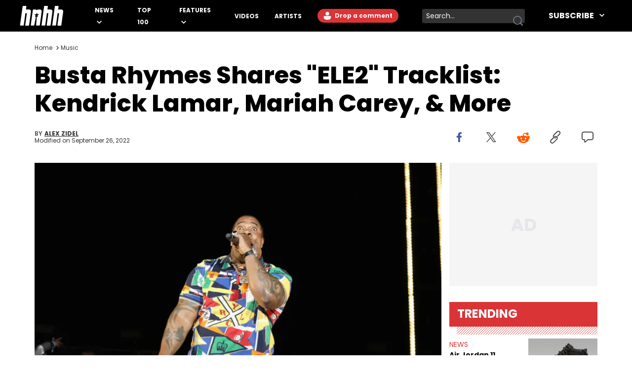

--- FILE ---
content_type: text/css; charset=utf-8
request_url: https://www.hotnewhiphop.com/_astro/_wpid_-_slug_.CU3Hpv5_.css
body_size: 14296
content:
/*! tailwindcss v4.1.17 | MIT License | https://tailwindcss.com */@supports ((-webkit-hyphens:none) and (not (margin-trim:inline))) or ((-moz-orient:inline) and (not (color:rgb(from red r g b)))){*,::backdrop,:after,:before{--tw-translate-x:0;--tw-translate-y:0;--tw-translate-z:0;--tw-scale-x:1;--tw-scale-y:1;--tw-scale-z:1;--tw-rotate-x:initial;--tw-rotate-y:initial;--tw-rotate-z:initial;--tw-skew-x:initial;--tw-skew-y:initial;--tw-scroll-snap-strictness:proximity;--tw-space-y-reverse:0;--tw-space-x-reverse:0;--tw-border-style:solid;--tw-gradient-position:initial;--tw-gradient-from:transparent;--tw-gradient-via:transparent;--tw-gradient-to:transparent;--tw-gradient-stops:initial;--tw-gradient-via-stops:initial;--tw-gradient-from-position:0%;--tw-gradient-via-position:50%;--tw-gradient-to-position:100%;--tw-leading:initial;--tw-font-weight:initial;--tw-shadow:0 0 transparent;--tw-shadow-color:initial;--tw-shadow-alpha:100%;--tw-inset-shadow:0 0 transparent;--tw-inset-shadow-color:initial;--tw-inset-shadow-alpha:100%;--tw-ring-color:initial;--tw-ring-shadow:0 0 transparent;--tw-inset-ring-color:initial;--tw-inset-ring-shadow:0 0 transparent;--tw-ring-inset:initial;--tw-ring-offset-width:0px;--tw-ring-offset-color:#fff;--tw-ring-offset-shadow:0 0 transparent;--tw-outline-style:solid;--tw-blur:initial;--tw-brightness:initial;--tw-contrast:initial;--tw-grayscale:initial;--tw-hue-rotate:initial;--tw-invert:initial;--tw-opacity:initial;--tw-saturate:initial;--tw-sepia:initial;--tw-drop-shadow:initial;--tw-drop-shadow-color:initial;--tw-drop-shadow-alpha:100%;--tw-drop-shadow-size:initial;--tw-duration:initial;--tw-content:""}}:host:not(#\#),:root:not(#\#){--font-sans:ui-sans-serif,system-ui,-apple-system,Segoe UI,Roboto,Ubuntu,Cantarell,Noto Sans,sans-serif,"Apple Color Emoji","Segoe UI Emoji","Segoe UI Symbol","Noto Color Emoji";--font-mono:ui-monospace,SFMono-Regular,Menlo,Monaco,Consolas,"Liberation Mono","Courier New",monospace;--color-red-700:#bf000f;--color-green-500:#00c65a;--color-green-700:#00813a;--color-blue-300:#91c5ff;--color-gray-200:#e5e7eb;--color-gray-300:#d1d5dc;--color-gray-400:#99a1af;--color-gray-500:#6a7282;--color-gray-600:#4a5565;--color-gray-700:#364153;--color-gray-900:#101828;--spacing:.25rem;--text-xs:.75rem;--text-xs--line-height:1.33333;--text-sm:.875rem;--text-sm--line-height:1.42857;--text-base:1rem;--text-base--line-height:1.5;--text-lg:1.125rem;--text-lg--line-height:1.55556;--text-xl:1.25rem;--text-xl--line-height:1.4;--text-2xl:1.5rem;--text-2xl--line-height:1.33333;--text-3xl:1.875rem;--text-3xl--line-height:1.2;--text-4xl:2.25rem;--text-4xl--line-height:1.11111;--text-5xl:3rem;--text-5xl--line-height:1;--text-6xl:3.75rem;--text-6xl--line-height:1;--font-weight-light:300;--font-weight-normal:400;--font-weight-medium:500;--font-weight-semibold:600;--font-weight-bold:700;--font-weight-extrabold:800;--font-weight-black:900;--leading-tight:1.25;--radius-sm:.25rem;--radius-md:.375rem;--radius-lg:.5rem;--radius-xl:.75rem;--radius-2xl:1rem;--blur-md:12px;--aspect-video:16/9;--default-transition-duration:.15s;--default-transition-timing-function:cubic-bezier(.4,0,.2,1);--default-font-family:var(--font-sans);--default-mono-font-family:var(--font-mono)}@supports (color:color(display-p3 0 0 0%)){:host:not(#\#),:root:not(#\#){--color-red-700:#bf0010;--color-green-500:#00c65a;--color-green-700:#00813a;--color-blue-300:#91c5ff}@media (color-gamut:p3){:host:not(#\#),:root:not(#\#){--color-red-700:color(display-p3 .69274 .11623 .10468);--color-green-500:color(display-p3 .30873 .77475 .37431);--color-green-700:color(display-p3 .19836 .5018 .24533);--color-blue-300:color(display-p3 .60256 .76721 .99394)}}}:not(#\#):not(#\#),:not(#\#):not(#\#)::backdrop,:not(#\#):not(#\#):after,:not(#\#):not(#\#):before{border:0 solid;box-sizing:border-box;margin:0;padding:0}:not(#\#):not(#\#)::file-selector-button{border:0 solid;box-sizing:border-box;margin:0;padding:0}:host:not(#\#):not(#\#),html:not(#\#):not(#\#){-webkit-text-size-adjust:100%;font-family:ui-sans-serif,system-ui,-apple-system,Segoe UI,Roboto,Ubuntu,Cantarell,Noto Sans,sans-serif,Apple Color Emoji,Segoe UI Emoji,Segoe UI Symbol,Noto Color Emoji;font-family:var(--default-font-family,ui-sans-serif,system-ui,-apple-system,Segoe UI,Roboto,Ubuntu,Cantarell,Noto Sans,sans-serif,"Apple Color Emoji","Segoe UI Emoji","Segoe UI Symbol","Noto Color Emoji");font-feature-settings:normal;font-feature-settings:var(--default-font-feature-settings,normal);font-variation-settings:normal;font-variation-settings:var(--default-font-variation-settings,normal);line-height:1.5;-moz-tab-size:4;-o-tab-size:4;tab-size:4;-webkit-tap-highlight-color:transparent}hr:not(#\#):not(#\#){border-top-width:1px;color:inherit;height:0}abbr:where([title]):not(#\#):not(#\#){-webkit-text-decoration:underline dotted;text-decoration:underline;text-decoration:underline dotted}h1:not(#\#):not(#\#),h2:not(#\#):not(#\#),h3:not(#\#):not(#\#),h4:not(#\#):not(#\#),h5:not(#\#):not(#\#),h6:not(#\#):not(#\#){font-size:inherit;font-weight:inherit}a:not(#\#):not(#\#){color:inherit;-webkit-text-decoration:inherit;text-decoration:inherit}b:not(#\#):not(#\#),strong:not(#\#):not(#\#){font-weight:bolder}code:not(#\#):not(#\#),kbd:not(#\#):not(#\#),pre:not(#\#):not(#\#),samp:not(#\#):not(#\#){font-family:ui-monospace,SFMono-Regular,Menlo,Monaco,Consolas,Liberation Mono,Courier New,monospace;font-family:var(--default-mono-font-family,ui-monospace,SFMono-Regular,Menlo,Monaco,Consolas,"Liberation Mono","Courier New",monospace);font-feature-settings:normal;font-feature-settings:var(--default-mono-font-feature-settings,normal);font-size:1em;font-variation-settings:normal;font-variation-settings:var(--default-mono-font-variation-settings,normal)}small:not(#\#):not(#\#){font-size:80%}sub:not(#\#):not(#\#),sup:not(#\#):not(#\#){font-size:75%;line-height:0;position:relative;vertical-align:baseline}sub:not(#\#):not(#\#){bottom:-.25em}sup:not(#\#):not(#\#){top:-.5em}table:not(#\#):not(#\#){border-collapse:collapse;border-color:inherit;text-indent:0}:-moz-focusring:not(#\#):not(#\#){outline:auto}progress:not(#\#):not(#\#){vertical-align:baseline}summary:not(#\#):not(#\#){display:list-item}menu:not(#\#):not(#\#),ol:not(#\#):not(#\#),ul:not(#\#):not(#\#){list-style:none}audio:not(#\#):not(#\#),canvas:not(#\#):not(#\#),embed:not(#\#):not(#\#),iframe:not(#\#):not(#\#),img:not(#\#):not(#\#),object:not(#\#):not(#\#),svg:not(#\#):not(#\#),video:not(#\#):not(#\#){display:block;vertical-align:middle}img:not(#\#):not(#\#),video:not(#\#):not(#\#){height:auto;max-width:100%}button:not(#\#):not(#\#),input:not(#\#):not(#\#),optgroup:not(#\#):not(#\#),select:not(#\#):not(#\#),textarea:not(#\#):not(#\#){background-color:transparent;border-radius:0;color:inherit;font:inherit;font-feature-settings:inherit;font-variation-settings:inherit;letter-spacing:inherit;opacity:1}:not(#\#):not(#\#)::file-selector-button{background-color:transparent;border-radius:0;color:inherit;font:inherit;font-feature-settings:inherit;font-variation-settings:inherit;letter-spacing:inherit;opacity:1}:where(select[multiple]):not(#\#):not(#\#) optgroup{font-weight:bolder}:where(select[size]):not(#\#):not(#\#) optgroup{font-weight:bolder}:where(select[multiple]):not(#\#):not(#\#) optgroup option{padding-left:20px}:where(select[size]):not(#\#):not(#\#) optgroup option{padding-left:20px}:not(#\#):not(#\#)::file-selector-button{margin-right:4px}:not(#\#):not(#\#)::-moz-placeholder{opacity:1}:not(#\#):not(#\#)::placeholder{opacity:1}@supports (not (-webkit-appearance:-apple-pay-button)) or (contain-intrinsic-size:1px){:not(#\#):not(#\#)::-moz-placeholder{color:currentColor}:not(#\#):not(#\#)::placeholder{color:currentColor}@supports (color:color-mix(in lab,red,red)){:not(#\#):not(#\#)::-moz-placeholder{color:color-mix(in oklab,currentcolor 50%,transparent)}:not(#\#):not(#\#)::placeholder{color:color-mix(in oklab,currentcolor 50%,transparent)}}}textarea:not(#\#):not(#\#){resize:vertical}:not(#\#):not(#\#)::-webkit-search-decoration{-webkit-appearance:none}:not(#\#):not(#\#)::-webkit-date-and-time-value{min-height:1lh;text-align:inherit}:not(#\#):not(#\#)::-webkit-datetime-edit{display:inline-flex}:not(#\#):not(#\#)::-webkit-datetime-edit-fields-wrapper{padding:0}:not(#\#):not(#\#)::-webkit-datetime-edit,:not(#\#):not(#\#)::-webkit-datetime-edit-year-field{padding-bottom:0;padding-top:0}:not(#\#):not(#\#)::-webkit-datetime-edit-day-field,:not(#\#):not(#\#)::-webkit-datetime-edit-month-field{padding-bottom:0;padding-top:0}:not(#\#):not(#\#)::-webkit-datetime-edit-hour-field,:not(#\#):not(#\#)::-webkit-datetime-edit-minute-field{padding-bottom:0;padding-top:0}:not(#\#):not(#\#)::-webkit-datetime-edit-millisecond-field,:not(#\#):not(#\#)::-webkit-datetime-edit-second-field{padding-bottom:0;padding-top:0}:not(#\#):not(#\#)::-webkit-datetime-edit-meridiem-field{padding-bottom:0;padding-top:0}:not(#\#):not(#\#)::-webkit-calendar-picker-indicator{line-height:1}:-moz-ui-invalid:not(#\#):not(#\#){box-shadow:none}button:not(#\#):not(#\#),input:where([type=button],[type=reset],[type=submit]):not(#\#):not(#\#){-webkit-appearance:button;-moz-appearance:button;appearance:button}:not(#\#):not(#\#)::file-selector-button{-webkit-appearance:button;-moz-appearance:button;appearance:button}:not(#\#):not(#\#)::-webkit-inner-spin-button,:not(#\#):not(#\#)::-webkit-outer-spin-button{height:auto}[hidden]:where(:not([hidden=until-found])):not(#\#):not(#\#):not(#\#){display:none!important}.pointer-events-none:not(#\#):not(#\#):not(#\#):not(#\#){pointer-events:none}.invisible:not(#\#):not(#\#):not(#\#):not(#\#){visibility:hidden}.visible:not(#\#):not(#\#):not(#\#):not(#\#){visibility:visible}.sr-only:not(#\#):not(#\#):not(#\#):not(#\#){border-width:0;clip-path:inset(50%);height:1px;margin:-1px;overflow:hidden;padding:0;position:absolute;white-space:nowrap;width:1px}.\!absolute:not(#\#){position:absolute!important}.\!relative:not(#\#){position:relative!important}.absolute:not(#\#):not(#\#):not(#\#):not(#\#){position:absolute}.fixed:not(#\#):not(#\#):not(#\#):not(#\#){position:fixed}.relative:not(#\#):not(#\#):not(#\#):not(#\#){position:relative}.static:not(#\#):not(#\#):not(#\#):not(#\#){position:static}.sticky:not(#\#):not(#\#):not(#\#):not(#\#){position:sticky}.inset-0:not(#\#):not(#\#):not(#\#):not(#\#){bottom:0;bottom:calc(var(--spacing)*0);left:0;left:calc(var(--spacing)*0);right:0;right:calc(var(--spacing)*0);top:0;top:calc(var(--spacing)*0)}.\!top-0:not(#\#){top:0!important;top:calc(var(--spacing)*0)!important}.-top-3:not(#\#):not(#\#):not(#\#):not(#\#){top:-.75rem;top:calc(var(--spacing)*-3)}.-top-4:not(#\#):not(#\#):not(#\#):not(#\#){top:-1rem;top:calc(var(--spacing)*-4)}.-top-\[72px\]:not(#\#):not(#\#):not(#\#):not(#\#){top:-72px}.top-0:not(#\#):not(#\#):not(#\#):not(#\#){top:0;top:calc(var(--spacing)*0)}.top-1\/2:not(#\#):not(#\#):not(#\#):not(#\#){top:50%}.top-2:not(#\#):not(#\#):not(#\#):not(#\#){top:.5rem;top:calc(var(--spacing)*2)}.top-3:not(#\#):not(#\#):not(#\#):not(#\#){top:.75rem;top:calc(var(--spacing)*3)}.top-4:not(#\#):not(#\#):not(#\#):not(#\#){top:1rem;top:calc(var(--spacing)*4)}.top-6:not(#\#):not(#\#):not(#\#):not(#\#){top:1.5rem;top:calc(var(--spacing)*6)}.top-8:not(#\#):not(#\#):not(#\#):not(#\#){top:2rem;top:calc(var(--spacing)*8)}.top-20:not(#\#):not(#\#):not(#\#):not(#\#){top:5rem;top:calc(var(--spacing)*20)}.top-\[18px\]:not(#\#):not(#\#):not(#\#):not(#\#){top:18px}.top-\[22px\]:not(#\#):not(#\#):not(#\#):not(#\#){top:22px}.top-\[30px\]:not(#\#):not(#\#):not(#\#):not(#\#){top:30px}.top-\[55px\]:not(#\#):not(#\#):not(#\#):not(#\#){top:55px}.top-full:not(#\#):not(#\#):not(#\#):not(#\#){top:100%}.-right-3:not(#\#):not(#\#):not(#\#):not(#\#){right:-.75rem;right:calc(var(--spacing)*-3)}.-right-\[25px\]:not(#\#):not(#\#):not(#\#):not(#\#){right:-25px}.-right-\[40px\]:not(#\#):not(#\#):not(#\#):not(#\#){right:-40px}.right-0:not(#\#):not(#\#):not(#\#):not(#\#){right:0;right:calc(var(--spacing)*0)}.right-1:not(#\#):not(#\#):not(#\#):not(#\#){right:.25rem;right:calc(var(--spacing)*1)}.right-2:not(#\#):not(#\#):not(#\#):not(#\#){right:.5rem;right:calc(var(--spacing)*2)}.right-4:not(#\#):not(#\#):not(#\#):not(#\#){right:1rem;right:calc(var(--spacing)*4)}.right-8:not(#\#):not(#\#):not(#\#):not(#\#){right:2rem;right:calc(var(--spacing)*8)}.-bottom-6:not(#\#):not(#\#):not(#\#):not(#\#){bottom:-1.5rem;bottom:calc(var(--spacing)*-6)}.-bottom-14:not(#\#):not(#\#):not(#\#):not(#\#){bottom:-3.5rem;bottom:calc(var(--spacing)*-14)}.bottom-0:not(#\#):not(#\#):not(#\#):not(#\#){bottom:0;bottom:calc(var(--spacing)*0)}.bottom-4:not(#\#):not(#\#):not(#\#):not(#\#){bottom:1rem;bottom:calc(var(--spacing)*4)}.bottom-8:not(#\#):not(#\#):not(#\#):not(#\#){bottom:2rem;bottom:calc(var(--spacing)*8)}.bottom-auto:not(#\#):not(#\#):not(#\#):not(#\#){bottom:auto}.\!left-0:not(#\#){left:0!important;left:calc(var(--spacing)*0)!important}.-left-4:not(#\#):not(#\#):not(#\#):not(#\#){left:-1rem;left:calc(var(--spacing)*-4)}.-left-8:not(#\#):not(#\#):not(#\#):not(#\#){left:-2rem;left:calc(var(--spacing)*-8)}.left-0:not(#\#):not(#\#):not(#\#):not(#\#){left:0;left:calc(var(--spacing)*0)}.left-1:not(#\#):not(#\#):not(#\#):not(#\#){left:.25rem;left:calc(var(--spacing)*1)}.left-1\/2:not(#\#):not(#\#):not(#\#):not(#\#),.left-2\/4:not(#\#):not(#\#):not(#\#):not(#\#){left:50%}.left-4:not(#\#):not(#\#):not(#\#):not(#\#){left:1rem;left:calc(var(--spacing)*4)}.-z-1:not(#\#):not(#\#):not(#\#):not(#\#),.-z-\[1\]:not(#\#):not(#\#):not(#\#):not(#\#){z-index:-1}.z-0:not(#\#):not(#\#):not(#\#):not(#\#){z-index:0}.z-10:not(#\#):not(#\#):not(#\#):not(#\#){z-index:10}.z-30:not(#\#):not(#\#):not(#\#):not(#\#){z-index:30}.z-40:not(#\#):not(#\#):not(#\#):not(#\#){z-index:40}.z-50:not(#\#):not(#\#):not(#\#):not(#\#){z-index:50}.z-\[1\]:not(#\#):not(#\#):not(#\#):not(#\#){z-index:1}.col-span-2:not(#\#):not(#\#):not(#\#):not(#\#){grid-column:span 2/span 2}.col-start-2:not(#\#):not(#\#):not(#\#):not(#\#){grid-column-start:2}.row-span-3:not(#\#):not(#\#):not(#\#):not(#\#){grid-row:span 3/span 3}.row-start-2:not(#\#):not(#\#):not(#\#):not(#\#){grid-row-start:2}.row-start-3:not(#\#):not(#\#):not(#\#):not(#\#){grid-row-start:3}.float-left:not(#\#):not(#\#):not(#\#):not(#\#){float:left}.float-none:not(#\#):not(#\#):not(#\#):not(#\#){float:none}.container:not(#\#):not(#\#):not(#\#):not(#\#){width:100%}@media (min-width:1500px){.container:not(#\#):not(#\#):not(#\#):not(#\#){max-width:1500px}}@media (min-width:40rem){.container:not(#\#):not(#\#):not(#\#):not(#\#){max-width:40rem}}@media (min-width:48rem){.container:not(#\#):not(#\#):not(#\#):not(#\#){max-width:48rem}}@media (min-width:64rem){.container:not(#\#):not(#\#):not(#\#):not(#\#){max-width:64rem}}@media (min-width:80rem){.container:not(#\#):not(#\#):not(#\#):not(#\#){max-width:80rem}}@media (min-width:96rem){.container:not(#\#):not(#\#):not(#\#):not(#\#){max-width:96rem}}.m-1:not(#\#):not(#\#):not(#\#):not(#\#){margin:.25rem;margin:calc(var(--spacing)*1)}.m-2:not(#\#):not(#\#):not(#\#):not(#\#){margin:.5rem;margin:calc(var(--spacing)*2)}.m-3:not(#\#):not(#\#):not(#\#):not(#\#){margin:.75rem;margin:calc(var(--spacing)*3)}.m-4:not(#\#):not(#\#):not(#\#):not(#\#){margin:1rem;margin:calc(var(--spacing)*4)}.m-5:not(#\#):not(#\#):not(#\#):not(#\#){margin:1.25rem;margin:calc(var(--spacing)*5)}.mx-0:not(#\#):not(#\#):not(#\#):not(#\#){margin-left:0;margin-left:calc(var(--spacing)*0);margin-right:0;margin-right:calc(var(--spacing)*0)}.mx-1:not(#\#):not(#\#):not(#\#):not(#\#){margin-left:.25rem;margin-left:calc(var(--spacing)*1);margin-right:.25rem;margin-right:calc(var(--spacing)*1)}.mx-2:not(#\#):not(#\#):not(#\#):not(#\#){margin-left:.5rem;margin-left:calc(var(--spacing)*2);margin-right:.5rem;margin-right:calc(var(--spacing)*2)}.mx-3:not(#\#):not(#\#):not(#\#):not(#\#){margin-left:.75rem;margin-left:calc(var(--spacing)*3);margin-right:.75rem;margin-right:calc(var(--spacing)*3)}.mx-4:not(#\#):not(#\#):not(#\#):not(#\#){margin-left:1rem;margin-left:calc(var(--spacing)*4);margin-right:1rem;margin-right:calc(var(--spacing)*4)}.mx-5:not(#\#):not(#\#):not(#\#):not(#\#){margin-left:1.25rem;margin-left:calc(var(--spacing)*5);margin-right:1.25rem;margin-right:calc(var(--spacing)*5)}.mx-auto:not(#\#):not(#\#):not(#\#):not(#\#){margin-left:auto;margin-right:auto}.my-1:not(#\#):not(#\#):not(#\#):not(#\#){margin-bottom:.25rem;margin-bottom:calc(var(--spacing)*1);margin-top:.25rem;margin-top:calc(var(--spacing)*1)}.my-2:not(#\#):not(#\#):not(#\#):not(#\#){margin-bottom:.5rem;margin-bottom:calc(var(--spacing)*2);margin-top:.5rem;margin-top:calc(var(--spacing)*2)}.my-3:not(#\#):not(#\#):not(#\#):not(#\#){margin-bottom:.75rem;margin-bottom:calc(var(--spacing)*3);margin-top:.75rem;margin-top:calc(var(--spacing)*3)}.my-4:not(#\#):not(#\#):not(#\#):not(#\#){margin-bottom:1rem;margin-bottom:calc(var(--spacing)*4);margin-top:1rem;margin-top:calc(var(--spacing)*4)}.my-5:not(#\#):not(#\#):not(#\#):not(#\#){margin-bottom:1.25rem;margin-bottom:calc(var(--spacing)*5);margin-top:1.25rem;margin-top:calc(var(--spacing)*5)}.my-8:not(#\#):not(#\#):not(#\#):not(#\#){margin-bottom:2rem;margin-bottom:calc(var(--spacing)*8);margin-top:2rem;margin-top:calc(var(--spacing)*8)}.my-10:not(#\#):not(#\#):not(#\#):not(#\#){margin-bottom:2.5rem;margin-bottom:calc(var(--spacing)*10);margin-top:2.5rem;margin-top:calc(var(--spacing)*10)}.my-14:not(#\#):not(#\#):not(#\#):not(#\#){margin-bottom:3.5rem;margin-bottom:calc(var(--spacing)*14);margin-top:3.5rem;margin-top:calc(var(--spacing)*14)}.ms-0:not(#\#):not(#\#):not(#\#):not(#\#){margin-left:0;margin-left:calc(var(--spacing)*0)}.ms-3:not(#\#):not(#\#):not(#\#):not(#\#){margin-left:.75rem;margin-left:calc(var(--spacing)*3)}.-mt-\[2\.5rem\]:not(#\#):not(#\#):not(#\#):not(#\#){margin-top:-2.5rem}.-mt-\[3px\]:not(#\#):not(#\#):not(#\#):not(#\#){margin-top:-3px}.mt-0:not(#\#):not(#\#):not(#\#):not(#\#){margin-top:0;margin-top:calc(var(--spacing)*0)}.mt-1:not(#\#):not(#\#):not(#\#):not(#\#){margin-top:.25rem;margin-top:calc(var(--spacing)*1)}.mt-2:not(#\#):not(#\#):not(#\#):not(#\#){margin-top:.5rem;margin-top:calc(var(--spacing)*2)}.mt-3:not(#\#):not(#\#):not(#\#):not(#\#){margin-top:.75rem;margin-top:calc(var(--spacing)*3)}.mt-4:not(#\#):not(#\#):not(#\#):not(#\#){margin-top:1rem;margin-top:calc(var(--spacing)*4)}.mt-5:not(#\#):not(#\#):not(#\#):not(#\#){margin-top:1.25rem;margin-top:calc(var(--spacing)*5)}.mt-6:not(#\#):not(#\#):not(#\#):not(#\#){margin-top:1.5rem;margin-top:calc(var(--spacing)*6)}.mt-7:not(#\#):not(#\#):not(#\#):not(#\#){margin-top:1.75rem;margin-top:calc(var(--spacing)*7)}.mt-8:not(#\#):not(#\#):not(#\#):not(#\#){margin-top:2rem;margin-top:calc(var(--spacing)*8)}.mt-10:not(#\#):not(#\#):not(#\#):not(#\#){margin-top:2.5rem;margin-top:calc(var(--spacing)*10)}.mt-12:not(#\#):not(#\#):not(#\#):not(#\#){margin-top:3rem;margin-top:calc(var(--spacing)*12)}.mt-16:not(#\#):not(#\#):not(#\#):not(#\#){margin-top:4rem;margin-top:calc(var(--spacing)*16)}.mt-20:not(#\#):not(#\#):not(#\#):not(#\#){margin-top:5rem;margin-top:calc(var(--spacing)*20)}.mt-\[-2px\]:not(#\#):not(#\#):not(#\#):not(#\#){margin-top:-2px}.mt-\[-3px\]:not(#\#):not(#\#):not(#\#):not(#\#){margin-top:-3px}.mt-\[-5px\]:not(#\#):not(#\#):not(#\#):not(#\#){margin-top:-5px}.mt-\[1\.6rem\]:not(#\#):not(#\#):not(#\#):not(#\#){margin-top:1.6rem}.mt-\[2px\]:not(#\#):not(#\#):not(#\#):not(#\#){margin-top:2px}.mt-\[60px\]:not(#\#):not(#\#):not(#\#):not(#\#){margin-top:60px}.mr-0:not(#\#):not(#\#):not(#\#):not(#\#){margin-right:0;margin-right:calc(var(--spacing)*0)}.mr-1:not(#\#):not(#\#):not(#\#):not(#\#){margin-right:.25rem;margin-right:calc(var(--spacing)*1)}.mr-2:not(#\#):not(#\#):not(#\#):not(#\#){margin-right:.5rem;margin-right:calc(var(--spacing)*2)}.mr-3:not(#\#):not(#\#):not(#\#):not(#\#){margin-right:.75rem;margin-right:calc(var(--spacing)*3)}.mr-4:not(#\#):not(#\#):not(#\#):not(#\#){margin-right:1rem;margin-right:calc(var(--spacing)*4)}.mr-5:not(#\#):not(#\#):not(#\#):not(#\#){margin-right:1.25rem;margin-right:calc(var(--spacing)*5)}.mr-6:not(#\#):not(#\#):not(#\#):not(#\#){margin-right:1.5rem;margin-right:calc(var(--spacing)*6)}.mr-8:not(#\#):not(#\#):not(#\#):not(#\#){margin-right:2rem;margin-right:calc(var(--spacing)*8)}.mr-auto:not(#\#):not(#\#):not(#\#):not(#\#){margin-right:auto}.mb-0:not(#\#):not(#\#):not(#\#):not(#\#){margin-bottom:0;margin-bottom:calc(var(--spacing)*0)}.mb-1:not(#\#):not(#\#):not(#\#):not(#\#){margin-bottom:.25rem;margin-bottom:calc(var(--spacing)*1)}.mb-2:not(#\#):not(#\#):not(#\#):not(#\#){margin-bottom:.5rem;margin-bottom:calc(var(--spacing)*2)}.mb-3:not(#\#):not(#\#):not(#\#):not(#\#){margin-bottom:.75rem;margin-bottom:calc(var(--spacing)*3)}.mb-4:not(#\#):not(#\#):not(#\#):not(#\#){margin-bottom:1rem;margin-bottom:calc(var(--spacing)*4)}.mb-5:not(#\#):not(#\#):not(#\#):not(#\#){margin-bottom:1.25rem;margin-bottom:calc(var(--spacing)*5)}.mb-6:not(#\#):not(#\#):not(#\#):not(#\#){margin-bottom:1.5rem;margin-bottom:calc(var(--spacing)*6)}.mb-8:not(#\#):not(#\#):not(#\#):not(#\#){margin-bottom:2rem;margin-bottom:calc(var(--spacing)*8)}.mb-10:not(#\#):not(#\#):not(#\#):not(#\#){margin-bottom:2.5rem;margin-bottom:calc(var(--spacing)*10)}.mb-12:not(#\#):not(#\#):not(#\#):not(#\#){margin-bottom:3rem;margin-bottom:calc(var(--spacing)*12)}.mb-14:not(#\#):not(#\#):not(#\#):not(#\#){margin-bottom:3.5rem;margin-bottom:calc(var(--spacing)*14)}.mb-16:not(#\#):not(#\#):not(#\#):not(#\#){margin-bottom:4rem;margin-bottom:calc(var(--spacing)*16)}.mb-20:not(#\#):not(#\#):not(#\#):not(#\#){margin-bottom:5rem;margin-bottom:calc(var(--spacing)*20)}.mb-\[0\.5rem\]:not(#\#):not(#\#):not(#\#):not(#\#){margin-bottom:.5rem}.mb-\[1\.02rem\]:not(#\#):not(#\#):not(#\#):not(#\#){margin-bottom:1.02rem}.mb-\[1\.25rem\]:not(#\#):not(#\#):not(#\#):not(#\#){margin-bottom:1.25rem}.mb-\[18px\]:not(#\#):not(#\#):not(#\#):not(#\#){margin-bottom:18px}.mb-\[60px\]:not(#\#):not(#\#):not(#\#):not(#\#){margin-bottom:60px}.ml-1:not(#\#):not(#\#):not(#\#):not(#\#){margin-left:.25rem;margin-left:calc(var(--spacing)*1)}.ml-2:not(#\#):not(#\#):not(#\#):not(#\#){margin-left:.5rem;margin-left:calc(var(--spacing)*2)}.ml-3:not(#\#):not(#\#):not(#\#):not(#\#){margin-left:.75rem;margin-left:calc(var(--spacing)*3)}.ml-4:not(#\#):not(#\#):not(#\#):not(#\#){margin-left:1rem;margin-left:calc(var(--spacing)*4)}.ml-5:not(#\#):not(#\#):not(#\#):not(#\#){margin-left:1.25rem;margin-left:calc(var(--spacing)*5)}.ml-6:not(#\#):not(#\#):not(#\#):not(#\#){margin-left:1.5rem;margin-left:calc(var(--spacing)*6)}.ml-8:not(#\#):not(#\#):not(#\#):not(#\#){margin-left:2rem;margin-left:calc(var(--spacing)*8)}.ml-\[5\%\]:not(#\#):not(#\#):not(#\#):not(#\#){margin-left:5%}.ml-\[72px\]:not(#\#):not(#\#):not(#\#):not(#\#){margin-left:72px}.line-clamp-1:not(#\#):not(#\#):not(#\#):not(#\#){-webkit-line-clamp:1;-webkit-box-orient:vertical;display:-webkit-box;overflow:hidden}.line-clamp-2:not(#\#):not(#\#):not(#\#):not(#\#){-webkit-line-clamp:2;-webkit-box-orient:vertical;display:-webkit-box;overflow:hidden}.line-clamp-3:not(#\#):not(#\#):not(#\#):not(#\#){-webkit-line-clamp:3;-webkit-box-orient:vertical;display:-webkit-box;overflow:hidden}.line-clamp-4:not(#\#):not(#\#):not(#\#):not(#\#){-webkit-line-clamp:4;-webkit-box-orient:vertical;display:-webkit-box;overflow:hidden}.line-clamp-8:not(#\#):not(#\#):not(#\#):not(#\#){-webkit-line-clamp:8;-webkit-box-orient:vertical;display:-webkit-box;overflow:hidden}.block:not(#\#):not(#\#):not(#\#):not(#\#){display:block}.flex:not(#\#):not(#\#):not(#\#):not(#\#){display:flex}.grid:not(#\#):not(#\#):not(#\#):not(#\#){display:grid}.hidden:not(#\#):not(#\#):not(#\#):not(#\#){display:none}.inline:not(#\#):not(#\#):not(#\#):not(#\#){display:inline}.inline-block:not(#\#):not(#\#):not(#\#):not(#\#){display:inline-block}.inline-flex:not(#\#):not(#\#):not(#\#):not(#\#){display:inline-flex}.inline-grid:not(#\#):not(#\#):not(#\#):not(#\#){display:inline-grid}.table:not(#\#):not(#\#):not(#\#):not(#\#){display:table}.aspect-\[1\.5\]:not(#\#):not(#\#):not(#\#):not(#\#){aspect-ratio:1.5}.aspect-\[1\.39\]:not(#\#):not(#\#):not(#\#):not(#\#){aspect-ratio:1.39}.aspect-\[1\.49\]:not(#\#):not(#\#):not(#\#):not(#\#){aspect-ratio:1.49}.aspect-\[1\.75\]:not(#\#):not(#\#):not(#\#):not(#\#){aspect-ratio:1.75}.aspect-\[1\.347\]:not(#\#):not(#\#):not(#\#):not(#\#){aspect-ratio:1.347}.aspect-\[1\.759\]:not(#\#):not(#\#):not(#\#):not(#\#){aspect-ratio:1.759}.aspect-square:not(#\#):not(#\#):not(#\#):not(#\#){aspect-ratio:1}.aspect-video:not(#\#):not(#\#):not(#\#):not(#\#){aspect-ratio:16/9;aspect-ratio:var(--aspect-video)}.\!h-24:not(#\#){height:6rem!important;height:calc(var(--spacing)*24)!important}.\!h-\[48px\]:not(#\#){height:48px!important}.\!h-auto:not(#\#){height:auto!important}.\!h-full:not(#\#){height:100%!important}.h-3:not(#\#):not(#\#):not(#\#):not(#\#){height:.75rem;height:calc(var(--spacing)*3)}.h-4:not(#\#):not(#\#):not(#\#):not(#\#){height:1rem;height:calc(var(--spacing)*4)}.h-5:not(#\#):not(#\#):not(#\#):not(#\#){height:1.25rem;height:calc(var(--spacing)*5)}.h-6:not(#\#):not(#\#):not(#\#):not(#\#){height:1.5rem;height:calc(var(--spacing)*6)}.h-7:not(#\#):not(#\#):not(#\#):not(#\#){height:1.75rem;height:calc(var(--spacing)*7)}.h-8:not(#\#):not(#\#):not(#\#):not(#\#){height:2rem;height:calc(var(--spacing)*8)}.h-9:not(#\#):not(#\#):not(#\#):not(#\#){height:2.25rem;height:calc(var(--spacing)*9)}.h-10:not(#\#):not(#\#):not(#\#):not(#\#){height:2.5rem;height:calc(var(--spacing)*10)}.h-11:not(#\#):not(#\#):not(#\#):not(#\#){height:2.75rem;height:calc(var(--spacing)*11)}.h-12:not(#\#):not(#\#):not(#\#):not(#\#){height:3rem;height:calc(var(--spacing)*12)}.h-14:not(#\#):not(#\#):not(#\#):not(#\#){height:3.5rem;height:calc(var(--spacing)*14)}.h-16:not(#\#):not(#\#):not(#\#):not(#\#){height:4rem;height:calc(var(--spacing)*16)}.h-36:not(#\#):not(#\#):not(#\#):not(#\#){height:9rem;height:calc(var(--spacing)*36)}.h-40:not(#\#):not(#\#):not(#\#):not(#\#){height:10rem;height:calc(var(--spacing)*40)}.h-\[2px\]:not(#\#):not(#\#):not(#\#):not(#\#){height:2px}.h-\[3\.125rem\]:not(#\#):not(#\#):not(#\#):not(#\#){height:3.125rem}.h-\[4\.37rem\]:not(#\#):not(#\#):not(#\#):not(#\#){height:4.37rem}.h-\[4px\]:not(#\#):not(#\#):not(#\#):not(#\#){height:4px}.h-\[10px\]:not(#\#):not(#\#):not(#\#):not(#\#){height:10px}.h-\[12px\]:not(#\#):not(#\#):not(#\#):not(#\#){height:12px}.h-\[17px\]:not(#\#):not(#\#):not(#\#):not(#\#){height:17px}.h-\[18px\]:not(#\#):not(#\#):not(#\#):not(#\#){height:18px}.h-\[20px\]:not(#\#):not(#\#):not(#\#):not(#\#){height:20px}.h-\[21px\]:not(#\#):not(#\#):not(#\#):not(#\#){height:21px}.h-\[22px\]:not(#\#):not(#\#):not(#\#):not(#\#){height:22px}.h-\[23px\]:not(#\#):not(#\#):not(#\#):not(#\#){height:23px}.h-\[26px\]:not(#\#):not(#\#):not(#\#):not(#\#){height:26px}.h-\[30px\]:not(#\#):not(#\#):not(#\#):not(#\#){height:30px}.h-\[36px\]:not(#\#):not(#\#):not(#\#):not(#\#){height:36px}.h-\[38px\]:not(#\#):not(#\#):not(#\#):not(#\#){height:38px}.h-\[40px\]:not(#\#):not(#\#):not(#\#):not(#\#){height:40px}.h-\[46px\]:not(#\#):not(#\#):not(#\#):not(#\#){height:46px}.h-\[50px\]:not(#\#):not(#\#):not(#\#):not(#\#){height:50px}.h-\[64\.61px\]:not(#\#):not(#\#):not(#\#):not(#\#){height:64.61px}.h-\[64px\]:not(#\#):not(#\#):not(#\#):not(#\#){height:64px}.h-\[65px\]:not(#\#):not(#\#):not(#\#):not(#\#){height:65px}.h-\[68px\]:not(#\#):not(#\#):not(#\#):not(#\#){height:68px}.h-\[70px\]:not(#\#):not(#\#):not(#\#):not(#\#){height:70px}.h-\[88px\]:not(#\#):not(#\#):not(#\#):not(#\#){height:88px}.h-\[90px\]:not(#\#):not(#\#):not(#\#):not(#\#){height:90px}.h-\[100px\]:not(#\#):not(#\#):not(#\#):not(#\#){height:100px}.h-\[126px\]:not(#\#):not(#\#):not(#\#):not(#\#){height:126px}.h-\[173px\]:not(#\#):not(#\#):not(#\#):not(#\#){height:173px}.h-\[250px\]:not(#\#):not(#\#):not(#\#):not(#\#){height:250px}.h-\[252px\]:not(#\#):not(#\#):not(#\#):not(#\#){height:252px}.h-\[273px\]:not(#\#):not(#\#):not(#\#):not(#\#){height:273px}.h-\[275px\]:not(#\#):not(#\#):not(#\#):not(#\#){height:275px}.h-\[auto\]:not(#\#):not(#\#):not(#\#):not(#\#),.h-auto:not(#\#):not(#\#):not(#\#):not(#\#){height:auto}.h-full:not(#\#):not(#\#):not(#\#):not(#\#){height:100%}.max-h-5:not(#\#):not(#\#):not(#\#):not(#\#){max-height:1.25rem;max-height:calc(var(--spacing)*5)}.max-h-6:not(#\#):not(#\#):not(#\#):not(#\#){max-height:1.5rem;max-height:calc(var(--spacing)*6)}.max-h-\[59px\]:not(#\#):not(#\#):not(#\#):not(#\#){max-height:59px}.max-h-\[427px\]:not(#\#):not(#\#):not(#\#):not(#\#){max-height:427px}.min-h-\[1\.5rem\]:not(#\#):not(#\#):not(#\#):not(#\#){min-height:1.5rem}.min-h-\[1\.75rem\]:not(#\#):not(#\#):not(#\#):not(#\#){min-height:1.75rem}.min-h-\[100vh\]:not(#\#):not(#\#):not(#\#):not(#\#){min-height:100vh}.min-h-\[200px\]:not(#\#):not(#\#):not(#\#):not(#\#){min-height:200px}.min-h-\[226px\]:not(#\#):not(#\#):not(#\#):not(#\#){min-height:226px}.min-h-\[232px\]:not(#\#):not(#\#):not(#\#):not(#\#){min-height:232px}.min-h-\[250px\]:not(#\#):not(#\#):not(#\#):not(#\#){min-height:250px}.min-h-\[280px\]:not(#\#):not(#\#):not(#\#):not(#\#){min-height:280px}.min-h-\[400px\]:not(#\#):not(#\#):not(#\#):not(#\#){min-height:400px}.min-h-\[600px\]:not(#\#):not(#\#):not(#\#):not(#\#){min-height:600px}.min-h-dvh:not(#\#):not(#\#):not(#\#):not(#\#){min-height:100dvh}.min-h-screen:not(#\#):not(#\#):not(#\#):not(#\#){min-height:100vh}.\!w-24:not(#\#){width:6rem!important;width:calc(var(--spacing)*24)!important}.\!w-\[68px\]:not(#\#){width:68px!important}.\!w-auto:not(#\#){width:auto!important}.\!w-full:not(#\#){width:100%!important}.w-1\/2:not(#\#):not(#\#):not(#\#):not(#\#){width:50%}.w-4:not(#\#):not(#\#):not(#\#):not(#\#){width:1rem;width:calc(var(--spacing)*4)}.w-5:not(#\#):not(#\#):not(#\#):not(#\#){width:1.25rem;width:calc(var(--spacing)*5)}.w-6:not(#\#):not(#\#):not(#\#):not(#\#){width:1.5rem;width:calc(var(--spacing)*6)}.w-8:not(#\#):not(#\#):not(#\#):not(#\#){width:2rem;width:calc(var(--spacing)*8)}.w-9:not(#\#):not(#\#):not(#\#):not(#\#){width:2.25rem;width:calc(var(--spacing)*9)}.w-11:not(#\#):not(#\#):not(#\#):not(#\#){width:2.75rem;width:calc(var(--spacing)*11)}.w-12:not(#\#):not(#\#):not(#\#):not(#\#){width:3rem;width:calc(var(--spacing)*12)}.w-14:not(#\#):not(#\#):not(#\#):not(#\#){width:3.5rem;width:calc(var(--spacing)*14)}.w-28:not(#\#):not(#\#):not(#\#):not(#\#){width:7rem;width:calc(var(--spacing)*28)}.w-36:not(#\#):not(#\#):not(#\#):not(#\#){width:9rem;width:calc(var(--spacing)*36)}.w-48:not(#\#):not(#\#):not(#\#):not(#\#){width:12rem;width:calc(var(--spacing)*48)}.w-52:not(#\#):not(#\#):not(#\#):not(#\#){width:13rem;width:calc(var(--spacing)*52)}.w-\[1px\]:not(#\#):not(#\#):not(#\#):not(#\#){width:1px}.w-\[1rem\]:not(#\#):not(#\#):not(#\#):not(#\#){width:1rem}.w-\[5\.5rem\]:not(#\#):not(#\#):not(#\#):not(#\#){width:5.5rem}.w-\[10\%\]:not(#\#):not(#\#):not(#\#):not(#\#){width:10%}.w-\[10px\]:not(#\#):not(#\#):not(#\#):not(#\#){width:10px}.w-\[12px\]:not(#\#):not(#\#):not(#\#):not(#\#){width:12px}.w-\[15px\]:not(#\#):not(#\#):not(#\#):not(#\#){width:15px}.w-\[20px\]:not(#\#):not(#\#):not(#\#):not(#\#){width:20px}.w-\[21px\]:not(#\#):not(#\#):not(#\#):not(#\#){width:21px}.w-\[22px\]:not(#\#):not(#\#):not(#\#):not(#\#){width:22px}.w-\[23px\]:not(#\#):not(#\#):not(#\#):not(#\#){width:23px}.w-\[24px\]:not(#\#):not(#\#):not(#\#):not(#\#){width:24px}.w-\[25px\]:not(#\#):not(#\#):not(#\#):not(#\#){width:25px}.w-\[26px\]:not(#\#):not(#\#):not(#\#):not(#\#){width:26px}.w-\[35\%\]:not(#\#):not(#\#):not(#\#):not(#\#){width:35%}.w-\[40\%\]:not(#\#):not(#\#):not(#\#):not(#\#){width:40%}.w-\[40px\]:not(#\#):not(#\#):not(#\#):not(#\#){width:40px}.w-\[45\%\]:not(#\#):not(#\#):not(#\#):not(#\#){width:45%}.w-\[46px\]:not(#\#):not(#\#):not(#\#):not(#\#){width:46px}.w-\[62px\]:not(#\#):not(#\#):not(#\#):not(#\#){width:62px}.w-\[63\%\]:not(#\#):not(#\#):not(#\#):not(#\#){width:63%}.w-\[75\%\]:not(#\#):not(#\#):not(#\#):not(#\#){width:75%}.w-\[76px\]:not(#\#):not(#\#):not(#\#):not(#\#){width:76px}.w-\[85\%\]:not(#\#):not(#\#):not(#\#):not(#\#){width:85%}.w-\[90\%\]:not(#\#):not(#\#):not(#\#):not(#\#){width:90%}.w-\[95\%\]:not(#\#):not(#\#):not(#\#):not(#\#){width:95%}.w-\[100px\]:not(#\#):not(#\#):not(#\#):not(#\#){width:100px}.w-\[130px\]:not(#\#):not(#\#):not(#\#):not(#\#){width:130px}.w-\[132px\]:not(#\#):not(#\#):not(#\#):not(#\#){width:132px}.w-\[140px\]:not(#\#):not(#\#):not(#\#):not(#\#){width:140px}.w-\[150px\]:not(#\#):not(#\#):not(#\#):not(#\#){width:150px}.w-\[300px\]:not(#\#):not(#\#):not(#\#):not(#\#){width:300px}.w-\[320px\]:not(#\#):not(#\#):not(#\#):not(#\#){width:320px}.w-\[326px\]:not(#\#):not(#\#):not(#\#):not(#\#){width:326px}.w-\[330px\]:not(#\#):not(#\#):not(#\#):not(#\#){width:330px}.w-\[359px\]:not(#\#):not(#\#):not(#\#):not(#\#){width:359px}.w-\[425px\]:not(#\#):not(#\#):not(#\#):not(#\#){width:425px}.w-\[728px\]:not(#\#):not(#\#):not(#\#):not(#\#){width:728px}.w-\[calc\(50\%-1rem\)\]:not(#\#):not(#\#):not(#\#):not(#\#){width:calc(50% - 1rem)}.w-\[calc\(50\%-16px\)\]:not(#\#):not(#\#):not(#\#):not(#\#){width:calc(50% - 16px)}.w-\[calc\(100\%\+2rem\)\]:not(#\#):not(#\#):not(#\#):not(#\#){width:calc(100% + 2rem)}.w-\[calc\(100vw-38px\)\]:not(#\#):not(#\#):not(#\#):not(#\#){width:calc(100vw - 38px)}.w-auto:not(#\#):not(#\#):not(#\#):not(#\#){width:auto}.w-full:not(#\#):not(#\#):not(#\#):not(#\#){width:100%}.\!max-w-none:not(#\#){max-width:none!important}.max-w-\[6\.25rem\]:not(#\#):not(#\#):not(#\#):not(#\#){max-width:6.25rem}.max-w-\[46\%\]:not(#\#):not(#\#):not(#\#):not(#\#){max-width:46%}.max-w-\[220px\]:not(#\#):not(#\#):not(#\#):not(#\#){max-width:220px}.max-w-\[330px\]:not(#\#):not(#\#):not(#\#):not(#\#){max-width:330px}.max-w-\[358px\]:not(#\#):not(#\#):not(#\#):not(#\#){max-width:358px}.max-w-\[427px\]:not(#\#):not(#\#):not(#\#):not(#\#){max-width:427px}.max-w-\[520px\]:not(#\#):not(#\#):not(#\#):not(#\#){max-width:520px}.max-w-\[620px\]:not(#\#):not(#\#):not(#\#):not(#\#){max-width:620px}.max-w-\[680px\]:not(#\#):not(#\#):not(#\#):not(#\#){max-width:680px}.max-w-\[942px\]:not(#\#):not(#\#):not(#\#):not(#\#){max-width:942px}.max-w-full:not(#\#):not(#\#):not(#\#):not(#\#){max-width:100%}.min-w-\[1px\]:not(#\#):not(#\#):not(#\#):not(#\#){min-width:1px}.min-w-\[2rem\]:not(#\#):not(#\#):not(#\#):not(#\#){min-width:2rem}.min-w-\[6\.25rem\]:not(#\#):not(#\#):not(#\#):not(#\#){min-width:6.25rem}.min-w-\[300px\]:not(#\#):not(#\#):not(#\#):not(#\#){min-width:300px}.min-w-\[326px\]:not(#\#):not(#\#):not(#\#):not(#\#){min-width:326px}.flex-1:not(#\#):not(#\#):not(#\#):not(#\#){flex:1}.shrink-0:not(#\#):not(#\#):not(#\#):not(#\#){flex-shrink:0}.flex-grow:not(#\#):not(#\#):not(#\#):not(#\#){flex-grow:1}.flex-grow-0:not(#\#):not(#\#):not(#\#):not(#\#){flex-grow:0}.grow:not(#\#):not(#\#):not(#\#):not(#\#){flex-grow:1}.grow-0:not(#\#):not(#\#):not(#\#):not(#\#){flex-grow:0}.basis-0:not(#\#):not(#\#):not(#\#):not(#\#){flex-basis:0rem;flex-basis:calc(var(--spacing)*0)}.basis-\[1px\]:not(#\#):not(#\#):not(#\#):not(#\#){flex-basis:1px}.basis-\[62px\]:not(#\#):not(#\#):not(#\#):not(#\#){flex-basis:62px}.basis-\[130px\]:not(#\#):not(#\#):not(#\#):not(#\#){flex-basis:130px}.basis-\[140px\]:not(#\#):not(#\#):not(#\#):not(#\#){flex-basis:140px}.basis-full:not(#\#):not(#\#):not(#\#):not(#\#){flex-basis:100%}.border-collapse:not(#\#):not(#\#):not(#\#):not(#\#){border-collapse:collapse}.-translate-x-1\/2:not(#\#):not(#\#):not(#\#):not(#\#){--tw-translate-x:-50%;translate:-50%var(--tw-translate-y);translate:var(--tw-translate-x)var(--tw-translate-y)}.-translate-y-1\/2:not(#\#):not(#\#):not(#\#):not(#\#){--tw-translate-y:-50%;translate:var(--tw-translate-x)-50%;translate:var(--tw-translate-x)var(--tw-translate-y)}.scale-x-\[-1\]:not(#\#):not(#\#):not(#\#):not(#\#){--tw-scale-x:-1;scale:-1var(--tw-scale-y);scale:var(--tw-scale-x)var(--tw-scale-y)}.transform:not(#\#):not(#\#):not(#\#):not(#\#){transform:var(--tw-rotate-x,)var(--tw-rotate-y,)var(--tw-rotate-z,)var(--tw-skew-x,)var(--tw-skew-y,)}.cursor-default:not(#\#):not(#\#):not(#\#):not(#\#){cursor:default}.cursor-pointer:not(#\#):not(#\#):not(#\#):not(#\#){cursor:pointer}.resize:not(#\#):not(#\#):not(#\#):not(#\#){resize:both}.snap-x:not(#\#):not(#\#):not(#\#):not(#\#){scroll-snap-type:x var(--tw-scroll-snap-strictness)}.snap-mandatory:not(#\#):not(#\#):not(#\#):not(#\#){--tw-scroll-snap-strictness:mandatory}.snap-start:not(#\#):not(#\#):not(#\#):not(#\#){scroll-snap-align:start}.list-inside:not(#\#):not(#\#):not(#\#):not(#\#){list-style-position:inside}.list-disc:not(#\#):not(#\#):not(#\#):not(#\#){list-style-type:disc}.appearance-none:not(#\#):not(#\#):not(#\#):not(#\#){-webkit-appearance:none;-moz-appearance:none;appearance:none}.auto-rows-auto:not(#\#):not(#\#):not(#\#):not(#\#){grid-auto-rows:auto}.grid-cols-1:not(#\#):not(#\#):not(#\#):not(#\#){grid-template-columns:repeat(1,minmax(0,1fr))}.grid-cols-\[130px_auto\]:not(#\#):not(#\#):not(#\#):not(#\#){grid-template-columns:130px auto}.grid-cols-\[140px_auto\]:not(#\#):not(#\#):not(#\#):not(#\#){grid-template-columns:140px auto}.grid-cols-\[auto_1fr\]:not(#\#):not(#\#):not(#\#):not(#\#){grid-template-columns:auto 1fr}.grid-cols-\[repeat\(auto-fill\,47\%\)\]:not(#\#):not(#\#):not(#\#):not(#\#){grid-template-columns:repeat(auto-fill,47%)}.grid-rows-\[20px_auto_20px\]:not(#\#):not(#\#):not(#\#):not(#\#){grid-template-rows:20px auto 20px}.grid-rows-\[20px_auto_auto\]:not(#\#):not(#\#):not(#\#):not(#\#){grid-template-rows:20px auto auto}.grid-rows-\[auto_1fr\]:not(#\#):not(#\#):not(#\#):not(#\#){grid-template-rows:auto 1fr}.grid-rows-\[auto_25px_auto\]:not(#\#):not(#\#):not(#\#):not(#\#){grid-template-rows:auto 25px auto}.flex-col:not(#\#):not(#\#):not(#\#):not(#\#){flex-direction:column}.flex-col-reverse:not(#\#):not(#\#):not(#\#):not(#\#){flex-direction:column-reverse}.flex-row:not(#\#):not(#\#):not(#\#):not(#\#){flex-direction:row}.flex-row-reverse:not(#\#):not(#\#):not(#\#):not(#\#){flex-direction:row-reverse}.flex-nowrap:not(#\#):not(#\#):not(#\#):not(#\#){flex-wrap:nowrap}.flex-wrap:not(#\#):not(#\#):not(#\#):not(#\#){flex-wrap:wrap}.items-center:not(#\#):not(#\#):not(#\#):not(#\#){align-items:center}.items-end:not(#\#):not(#\#):not(#\#):not(#\#){align-items:flex-end}.items-start:not(#\#):not(#\#):not(#\#):not(#\#){align-items:flex-start}.justify-around:not(#\#):not(#\#):not(#\#):not(#\#){justify-content:space-around}.justify-between:not(#\#):not(#\#):not(#\#):not(#\#){justify-content:space-between}.justify-center:not(#\#):not(#\#):not(#\#):not(#\#){justify-content:center}.justify-end:not(#\#):not(#\#):not(#\#):not(#\#){justify-content:flex-end}.justify-start:not(#\#):not(#\#):not(#\#):not(#\#){justify-content:flex-start}.justify-stretch:not(#\#):not(#\#):not(#\#):not(#\#){justify-content:stretch}.justify-items-center:not(#\#):not(#\#):not(#\#):not(#\#){justify-items:center}.gap-0:not(#\#):not(#\#):not(#\#):not(#\#){gap:0;gap:calc(var(--spacing)*0)}.gap-1\.5:not(#\#):not(#\#):not(#\#):not(#\#){gap:.375rem;gap:calc(var(--spacing)*1.5)}.gap-2:not(#\#):not(#\#):not(#\#):not(#\#){gap:.5rem;gap:calc(var(--spacing)*2)}.gap-4:not(#\#):not(#\#):not(#\#):not(#\#){gap:1rem;gap:calc(var(--spacing)*4)}.gap-5:not(#\#):not(#\#):not(#\#):not(#\#){gap:1.25rem;gap:calc(var(--spacing)*5)}.gap-6:not(#\#):not(#\#):not(#\#):not(#\#){gap:1.5rem;gap:calc(var(--spacing)*6)}.gap-8:not(#\#):not(#\#):not(#\#):not(#\#){gap:2rem;gap:calc(var(--spacing)*8)}.gap-\[1px\]:not(#\#):not(#\#):not(#\#):not(#\#){gap:1px}.gap-\[2\%\]:not(#\#):not(#\#):not(#\#):not(#\#){gap:2%}.gap-\[32px\]:not(#\#):not(#\#):not(#\#):not(#\#){gap:32px}:where(.space-y-4>:not(:last-child)):not(#\#):not(#\#):not(#\#):not(#\#){--tw-space-y-reverse:0;margin-bottom:1rem;margin-bottom:calc(var(--spacing)*4*(1 - var(--tw-space-y-reverse)));margin-top:0;margin-top:calc(var(--spacing)*4*var(--tw-space-y-reverse))}.gap-x-2:not(#\#):not(#\#):not(#\#):not(#\#){-moz-column-gap:.5rem;column-gap:.5rem;-moz-column-gap:calc(var(--spacing)*2);column-gap:calc(var(--spacing)*2)}.gap-x-4:not(#\#):not(#\#):not(#\#):not(#\#){-moz-column-gap:1rem;column-gap:1rem;-moz-column-gap:calc(var(--spacing)*4);column-gap:calc(var(--spacing)*4)}.gap-x-8:not(#\#):not(#\#):not(#\#):not(#\#){-moz-column-gap:2rem;column-gap:2rem;-moz-column-gap:calc(var(--spacing)*8);column-gap:calc(var(--spacing)*8)}.gap-x-\[6\%\]:not(#\#):not(#\#):not(#\#):not(#\#){-moz-column-gap:6%;column-gap:6%}:where(.-space-x-px>:not(:last-child)):not(#\#):not(#\#):not(#\#):not(#\#){--tw-space-x-reverse:0;margin-left:0;margin-left:calc(-1px*var(--tw-space-x-reverse));margin-right:-1px;margin-right:calc(-1px*(1 - var(--tw-space-x-reverse)))}:where(.space-x-2>:not(:last-child)):not(#\#):not(#\#):not(#\#):not(#\#){--tw-space-x-reverse:0;margin-left:0;margin-left:calc(var(--spacing)*2*var(--tw-space-x-reverse));margin-right:.5rem;margin-right:calc(var(--spacing)*2*(1 - var(--tw-space-x-reverse)))}.gap-y-0:not(#\#):not(#\#):not(#\#):not(#\#){row-gap:0;row-gap:calc(var(--spacing)*0)}.gap-y-2:not(#\#):not(#\#):not(#\#):not(#\#){row-gap:.5rem;row-gap:calc(var(--spacing)*2)}.gap-y-3:not(#\#):not(#\#):not(#\#):not(#\#){row-gap:.75rem;row-gap:calc(var(--spacing)*3)}.gap-y-4:not(#\#):not(#\#):not(#\#):not(#\#){row-gap:1rem;row-gap:calc(var(--spacing)*4)}.gap-y-6:not(#\#):not(#\#):not(#\#):not(#\#){row-gap:1.5rem;row-gap:calc(var(--spacing)*6)}.gap-y-8:not(#\#):not(#\#):not(#\#):not(#\#){row-gap:2rem;row-gap:calc(var(--spacing)*8)}.gap-y-10:not(#\#):not(#\#):not(#\#):not(#\#){row-gap:2.5rem;row-gap:calc(var(--spacing)*10)}.gap-y-\[60px\]:not(#\#):not(#\#):not(#\#):not(#\#){row-gap:60px}.self-center:not(#\#):not(#\#):not(#\#):not(#\#){align-self:center}.self-end:not(#\#):not(#\#):not(#\#):not(#\#){align-self:flex-end}.self-start:not(#\#):not(#\#):not(#\#):not(#\#){align-self:flex-start}.overflow-hidden:not(#\#):not(#\#):not(#\#):not(#\#){overflow:hidden}.overflow-x-auto:not(#\#):not(#\#):not(#\#):not(#\#){overflow-x:auto}.overflow-x-scroll:not(#\#):not(#\#):not(#\#):not(#\#){overflow-x:scroll}.overflow-y-auto:not(#\#):not(#\#):not(#\#):not(#\#){overflow-y:auto}.scroll-smooth:not(#\#):not(#\#):not(#\#):not(#\#){scroll-behavior:smooth}.rounded:not(#\#):not(#\#):not(#\#):not(#\#){border-radius:.25rem}.rounded-2xl:not(#\#):not(#\#):not(#\#):not(#\#){border-radius:1rem;border-radius:var(--radius-2xl)}.rounded-\[3px\]:not(#\#):not(#\#):not(#\#):not(#\#){border-radius:3px}.rounded-full:not(#\#):not(#\#):not(#\#):not(#\#){border-radius:3.40282e+38px}.rounded-lg:not(#\#):not(#\#):not(#\#):not(#\#){border-radius:.5rem;border-radius:var(--radius-lg)}.rounded-md:not(#\#):not(#\#):not(#\#):not(#\#){border-radius:.375rem;border-radius:var(--radius-md)}.rounded-sm:not(#\#):not(#\#):not(#\#):not(#\#){border-radius:.25rem;border-radius:var(--radius-sm)}.rounded-xl:not(#\#):not(#\#):not(#\#):not(#\#){border-radius:.75rem;border-radius:var(--radius-xl)}.rounded-l-full:not(#\#):not(#\#):not(#\#):not(#\#){border-bottom-left-radius:3.40282e+38px;border-top-left-radius:3.40282e+38px}.rounded-r-full:not(#\#):not(#\#):not(#\#):not(#\#){border-bottom-right-radius:3.40282e+38px;border-top-right-radius:3.40282e+38px}.border:not(#\#):not(#\#):not(#\#):not(#\#){border-style:var(--tw-border-style);border-width:1px}.border-0:not(#\#):not(#\#):not(#\#):not(#\#){border-style:var(--tw-border-style);border-width:0}.border-2:not(#\#):not(#\#):not(#\#):not(#\#){border-style:var(--tw-border-style);border-width:2px}.border-4:not(#\#):not(#\#):not(#\#):not(#\#){border-style:var(--tw-border-style);border-width:4px}.border-\[1px\]:not(#\#):not(#\#):not(#\#):not(#\#){border-style:var(--tw-border-style);border-width:1px}.border-y:not(#\#):not(#\#):not(#\#):not(#\#){border-bottom-style:var(--tw-border-style);border-bottom-width:1px;border-top-style:var(--tw-border-style);border-top-width:1px}.border-t-\[1px\]:not(#\#):not(#\#):not(#\#):not(#\#),.border-t:not(#\#):not(#\#):not(#\#):not(#\#){border-top-style:var(--tw-border-style);border-top-width:1px}.\!border-b-2:not(#\#){border-bottom-style:var(--tw-border-style)!important;border-bottom-width:2px!important}.border-b:not(#\#):not(#\#):not(#\#):not(#\#){border-bottom-style:var(--tw-border-style);border-bottom-width:1px}.border-b-2:not(#\#):not(#\#):not(#\#):not(#\#){border-bottom-style:var(--tw-border-style);border-bottom-width:2px}.border-b-\[1px\]:not(#\#):not(#\#):not(#\#):not(#\#){border-bottom-style:var(--tw-border-style);border-bottom-width:1px}.border-dotted:not(#\#):not(#\#):not(#\#):not(#\#){--tw-border-style:dotted;border-style:dotted}.border-none:not(#\#):not(#\#):not(#\#):not(#\#){--tw-border-style:none;border-style:none}.border-solid:not(#\#):not(#\#):not(#\#):not(#\#){--tw-border-style:solid;border-style:solid}.border-\[\#777\]:not(#\#):not(#\#):not(#\#):not(#\#){border-color:#777}.border-\[\#B1B1B1\]:not(#\#):not(#\#):not(#\#):not(#\#){border-color:#b1b1b1}.border-\[\#dbdbdb\]:not(#\#):not(#\#):not(#\#):not(#\#){border-color:#dbdbdb}.border-accent-color:not(#\#):not(#\#):not(#\#):not(#\#){border-color:#da3437}.border-black:not(#\#):not(#\#):not(#\#):not(#\#){border-color:#000}.border-dark-grey:not(#\#):not(#\#):not(#\#):not(#\#){border-color:#333}.border-egrey:not(#\#):not(#\#):not(#\#):not(#\#){border-color:#eee}.border-gray-400:not(#\#):not(#\#):not(#\#):not(#\#){border-color:#99a1af;border-color:var(--color-gray-400)}.border-grey-line:not(#\#):not(#\#):not(#\#):not(#\#){border-color:#ededed}.border-nobel:not(#\#):not(#\#):not(#\#):not(#\#){border-color:#9c9898}.border-transparent:not(#\#):not(#\#):not(#\#):not(#\#){border-color:transparent}.border-very-light-grey:not(#\#):not(#\#):not(#\#):not(#\#){border-color:#f2f2f2}.border-white:not(#\#):not(#\#):not(#\#):not(#\#){border-color:#fff}.border-b-\[\#c4c4c4\]:not(#\#):not(#\#):not(#\#):not(#\#){border-bottom-color:#c4c4c4}.border-b-accent-color:not(#\#):not(#\#):not(#\#):not(#\#){border-bottom-color:#da3437}.border-b-very-light-grey:not(#\#):not(#\#):not(#\#):not(#\#){border-bottom-color:#f2f2f2}.bg-\[\#eee\]:not(#\#):not(#\#):not(#\#):not(#\#){background-color:#eee}.bg-accent-color:not(#\#):not(#\#):not(#\#):not(#\#){background-color:#da3437}.bg-accent-color\/0:not(#\#):not(#\#):not(#\#):not(#\#){background-color:transparent}.bg-accent-color\/50:not(#\#):not(#\#):not(#\#):not(#\#){background-color:#da343780}.bg-accent-color\/80:not(#\#):not(#\#):not(#\#):not(#\#){background-color:#da3437cc}.bg-accent-color\/\[0\.24\]:not(#\#):not(#\#):not(#\#):not(#\#){background-color:#da34373d}.bg-black:not(#\#):not(#\#):not(#\#):not(#\#){background-color:#000}.bg-d-bg-color:not(#\#):not(#\#):not(#\#):not(#\#){background-color:#f5f5f5}.bg-dark-grey:not(#\#):not(#\#):not(#\#):not(#\#){background-color:#333}.bg-egrey:not(#\#):not(#\#):not(#\#):not(#\#){background-color:#eee}.bg-gray-200:not(#\#):not(#\#):not(#\#):not(#\#){background-color:#e5e7eb;background-color:var(--color-gray-200)}.bg-gray-400:not(#\#):not(#\#):not(#\#):not(#\#){background-color:#99a1af;background-color:var(--color-gray-400)}.bg-gray-600:not(#\#):not(#\#):not(#\#):not(#\#){background-color:#4a5565;background-color:var(--color-gray-600)}.bg-grey-line:not(#\#):not(#\#):not(#\#):not(#\#){background-color:#ededed}.bg-light-blue:not(#\#):not(#\#):not(#\#):not(#\#){background-color:#f7f8fe}.bg-light-grey:not(#\#):not(#\#):not(#\#):not(#\#){background-color:#c4c4c4}.bg-red-700:not(#\#):not(#\#):not(#\#):not(#\#){background-color:#bf000f;background-color:color(display-p3 .69274 .11623 .10468);background-color:var(--color-red-700)}.bg-separator-color:not(#\#):not(#\#):not(#\#):not(#\#){background-color:#d3d3d3}.bg-smoke:not(#\#):not(#\#):not(#\#):not(#\#){background-color:#e6e3e3}.bg-transparent:not(#\#):not(#\#):not(#\#):not(#\#){background-color:transparent}.bg-very-light-grey:not(#\#):not(#\#):not(#\#):not(#\#){background-color:#f2f2f2}.bg-white:not(#\#):not(#\#):not(#\#):not(#\#){background-color:#fff}.bg-white-smoke:not(#\#):not(#\#):not(#\#):not(#\#){background-color:#f9f9fa}.bg-gradient-to-l:not(#\#):not(#\#):not(#\#):not(#\#){--tw-gradient-position:to left in oklab;background-image:linear-gradient(var(--tw-gradient-stops))}.bg-gradient-to-t:not(#\#):not(#\#):not(#\#):not(#\#){--tw-gradient-position:to top in oklab;background-image:linear-gradient(var(--tw-gradient-stops))}.bg-ad-text:not(#\#):not(#\#):not(#\#):not(#\#){background-image:url(/images/ad-text.jpg)}.bg-bell-icon:not(#\#):not(#\#):not(#\#):not(#\#){background-image:url(/images/user-profile/bell.svg)}.bg-btn-bg:not(#\#):not(#\#):not(#\#):not(#\#){background-image:url("data:image/svg+xml;charset=utf-8,%3Csvg xmlns='http://www.w3.org/2000/svg' preserveAspectRatio='none' viewBox='0 0 10 10'%3E%3Cpath d='M10 10H0L10 0z' style='fill:%23db3437'/%3E%3C/svg%3E")}.bg-chev-down:not(#\#):not(#\#):not(#\#):not(#\#){background-image:url(/images/chevDown.svg)}.bg-menu-open:not(#\#):not(#\#):not(#\#):not(#\#){background-image:url(/images/menuOpen.svg)}.bg-promote-top-bg:not(#\#):not(#\#):not(#\#):not(#\#){background-image:url(/images/promote-top-bg.png)}.bg-user-profile-logo-bg:not(#\#):not(#\#):not(#\#):not(#\#){background-image:url(/images/hnhh-logo-min.png)}.from-dark-grey:not(#\#):not(#\#):not(#\#):not(#\#){--tw-gradient-from:#333;--tw-gradient-stops:var(--tw-gradient-via-stops,var(--tw-gradient-position),var(--tw-gradient-from)var(--tw-gradient-from-position),var(--tw-gradient-to)var(--tw-gradient-to-position))}.from-white\/90:not(#\#):not(#\#):not(#\#):not(#\#){--tw-gradient-from:hsla(0,0%,100%,.9);--tw-gradient-stops:var(--tw-gradient-via-stops,var(--tw-gradient-position),var(--tw-gradient-from)var(--tw-gradient-from-position),var(--tw-gradient-to)var(--tw-gradient-to-position))}.to-\[\#1c1c1c\]:not(#\#):not(#\#):not(#\#):not(#\#){--tw-gradient-to:#1c1c1c;--tw-gradient-stops:var(--tw-gradient-via-stops,var(--tw-gradient-position),var(--tw-gradient-from)var(--tw-gradient-from-position),var(--tw-gradient-to)var(--tw-gradient-to-position))}.to-transparent:not(#\#):not(#\#):not(#\#):not(#\#){--tw-gradient-to:transparent;--tw-gradient-stops:var(--tw-gradient-via-stops,var(--tw-gradient-position),var(--tw-gradient-from)var(--tw-gradient-from-position),var(--tw-gradient-to)var(--tw-gradient-to-position))}.bg-contain:not(#\#):not(#\#):not(#\#):not(#\#){background-size:contain}.bg-cover:not(#\#):not(#\#):not(#\#):not(#\#){background-size:cover}.bg-\[100\%\]:not(#\#):not(#\#):not(#\#):not(#\#){background-position:100%}.bg-center:not(#\#):not(#\#):not(#\#):not(#\#){background-position:50%}.bg-left:not(#\#):not(#\#):not(#\#):not(#\#){background-position:0}.bg-no-repeat:not(#\#):not(#\#):not(#\#):not(#\#){background-repeat:no-repeat}.\!fill-accent-color:not(#\#){fill:#da3437!important}.\!fill-green-700:not(#\#){fill:#00813a!important;fill:color(display-p3 .19836 .5018 .24533)!important;fill:var(--color-green-700)!important}.fill-\[\#3C5A9A\]:not(#\#):not(#\#):not(#\#):not(#\#){fill:#3c5a9a}.fill-\[\#777\]:not(#\#):not(#\#):not(#\#):not(#\#){fill:#777}.fill-\[\#FF5700\]:not(#\#):not(#\#):not(#\#):not(#\#){fill:#ff5700}.fill-accent-color:not(#\#):not(#\#):not(#\#):not(#\#){fill:#da3437}.fill-dark-grey:not(#\#):not(#\#):not(#\#):not(#\#){fill:#333}.fill-gray-300:not(#\#):not(#\#):not(#\#):not(#\#){fill:#d1d5dc;fill:var(--color-gray-300)}.fill-gray-500:not(#\#):not(#\#):not(#\#):not(#\#){fill:#6a7282;fill:var(--color-gray-500)}.fill-nobel:not(#\#):not(#\#):not(#\#):not(#\#){fill:#9c9898}.fill-rating-1:not(#\#):not(#\#):not(#\#):not(#\#){fill:#ffbf00}.fill-rating-2:not(#\#):not(#\#):not(#\#):not(#\#){fill:orange}.fill-rating-3:not(#\#):not(#\#):not(#\#):not(#\#){fill:#ff8000}.fill-rating-4:not(#\#):not(#\#):not(#\#):not(#\#){fill:#ff4000}.fill-rating-5:not(#\#):not(#\#):not(#\#):not(#\#){fill:#d80000}.fill-white:not(#\#):not(#\#):not(#\#):not(#\#){fill:#fff}.object-cover:not(#\#):not(#\#):not(#\#):not(#\#){-o-object-fit:cover;object-fit:cover}.object-top:not(#\#):not(#\#):not(#\#):not(#\#){-o-object-position:top;object-position:top}.p-0:not(#\#):not(#\#):not(#\#):not(#\#){padding:0;padding:calc(var(--spacing)*0)}.p-1:not(#\#):not(#\#):not(#\#):not(#\#){padding:.25rem;padding:calc(var(--spacing)*1)}.p-2:not(#\#):not(#\#):not(#\#):not(#\#){padding:.5rem;padding:calc(var(--spacing)*2)}.p-3:not(#\#):not(#\#):not(#\#):not(#\#){padding:.75rem;padding:calc(var(--spacing)*3)}.p-4:not(#\#):not(#\#):not(#\#):not(#\#){padding:1rem;padding:calc(var(--spacing)*4)}.p-5:not(#\#):not(#\#):not(#\#):not(#\#){padding:1.25rem;padding:calc(var(--spacing)*5)}.p-6:not(#\#):not(#\#):not(#\#):not(#\#){padding:1.5rem;padding:calc(var(--spacing)*6)}.p-\[3px\]:not(#\#):not(#\#):not(#\#):not(#\#){padding:3px}.p-\[13px\]:not(#\#):not(#\#):not(#\#):not(#\#){padding:13px}.\!px-8:not(#\#){padding-left:2rem!important;padding-left:calc(var(--spacing)*8)!important;padding-right:2rem!important;padding-right:calc(var(--spacing)*8)!important}.px-1:not(#\#):not(#\#):not(#\#):not(#\#){padding-left:.25rem;padding-left:calc(var(--spacing)*1);padding-right:.25rem;padding-right:calc(var(--spacing)*1)}.px-2:not(#\#):not(#\#):not(#\#):not(#\#){padding-left:.5rem;padding-left:calc(var(--spacing)*2);padding-right:.5rem;padding-right:calc(var(--spacing)*2)}.px-3:not(#\#):not(#\#):not(#\#):not(#\#){padding-left:.75rem;padding-left:calc(var(--spacing)*3);padding-right:.75rem;padding-right:calc(var(--spacing)*3)}.px-4:not(#\#):not(#\#):not(#\#):not(#\#){padding-left:1rem;padding-left:calc(var(--spacing)*4);padding-right:1rem;padding-right:calc(var(--spacing)*4)}.px-5:not(#\#):not(#\#):not(#\#):not(#\#){padding-left:1.25rem;padding-left:calc(var(--spacing)*5);padding-right:1.25rem;padding-right:calc(var(--spacing)*5)}.px-6:not(#\#):not(#\#):not(#\#):not(#\#){padding-left:1.5rem;padding-left:calc(var(--spacing)*6);padding-right:1.5rem;padding-right:calc(var(--spacing)*6)}.px-7:not(#\#):not(#\#):not(#\#):not(#\#){padding-left:1.75rem;padding-left:calc(var(--spacing)*7);padding-right:1.75rem;padding-right:calc(var(--spacing)*7)}.px-10:not(#\#):not(#\#):not(#\#):not(#\#){padding-left:2.5rem;padding-left:calc(var(--spacing)*10);padding-right:2.5rem;padding-right:calc(var(--spacing)*10)}.px-\[\.438rem\]:not(#\#):not(#\#):not(#\#):not(#\#){padding-left:.438rem;padding-right:.438rem}.px-\[1\.3rem\]:not(#\#):not(#\#):not(#\#):not(#\#){padding-left:1.3rem;padding-right:1.3rem}.px-\[2px\]:not(#\#):not(#\#):not(#\#):not(#\#){padding-left:2px;padding-right:2px}.px-\[20px\]:not(#\#):not(#\#):not(#\#):not(#\#){padding-left:20px;padding-right:20px}.px-\[25px\]:not(#\#):not(#\#):not(#\#):not(#\#){padding-left:25px;padding-right:25px}.\!py-4:not(#\#){padding-bottom:1rem!important;padding-bottom:calc(var(--spacing)*4)!important;padding-top:1rem!important;padding-top:calc(var(--spacing)*4)!important}.py-1:not(#\#):not(#\#):not(#\#):not(#\#){padding-bottom:.25rem;padding-bottom:calc(var(--spacing)*1);padding-top:.25rem;padding-top:calc(var(--spacing)*1)}.py-2:not(#\#):not(#\#):not(#\#):not(#\#){padding-bottom:.5rem;padding-bottom:calc(var(--spacing)*2);padding-top:.5rem;padding-top:calc(var(--spacing)*2)}.py-3:not(#\#):not(#\#):not(#\#):not(#\#){padding-bottom:.75rem;padding-bottom:calc(var(--spacing)*3);padding-top:.75rem;padding-top:calc(var(--spacing)*3)}.py-4:not(#\#):not(#\#):not(#\#):not(#\#){padding-bottom:1rem;padding-bottom:calc(var(--spacing)*4);padding-top:1rem;padding-top:calc(var(--spacing)*4)}.py-5:not(#\#):not(#\#):not(#\#):not(#\#){padding-bottom:1.25rem;padding-bottom:calc(var(--spacing)*5);padding-top:1.25rem;padding-top:calc(var(--spacing)*5)}.py-6:not(#\#):not(#\#):not(#\#):not(#\#){padding-bottom:1.5rem;padding-bottom:calc(var(--spacing)*6);padding-top:1.5rem;padding-top:calc(var(--spacing)*6)}.py-8:not(#\#):not(#\#):not(#\#):not(#\#){padding-bottom:2rem;padding-bottom:calc(var(--spacing)*8);padding-top:2rem;padding-top:calc(var(--spacing)*8)}.py-12:not(#\#):not(#\#):not(#\#):not(#\#){padding-bottom:3rem;padding-bottom:calc(var(--spacing)*12);padding-top:3rem;padding-top:calc(var(--spacing)*12)}.py-\[0\.4rem\]:not(#\#):not(#\#):not(#\#):not(#\#){padding-bottom:.4rem;padding-top:.4rem}.py-\[10px\]:not(#\#):not(#\#):not(#\#):not(#\#){padding-bottom:10px;padding-top:10px}.py-\[12\.8px\]:not(#\#):not(#\#):not(#\#):not(#\#){padding-bottom:12.8px;padding-top:12.8px}.py-\[13px\]:not(#\#):not(#\#):not(#\#):not(#\#){padding-bottom:13px;padding-top:13px}.pt-1:not(#\#):not(#\#):not(#\#):not(#\#){padding-top:.25rem;padding-top:calc(var(--spacing)*1)}.pt-2:not(#\#):not(#\#):not(#\#):not(#\#){padding-top:.5rem;padding-top:calc(var(--spacing)*2)}.pt-3:not(#\#):not(#\#):not(#\#):not(#\#){padding-top:.75rem;padding-top:calc(var(--spacing)*3)}.pt-4:not(#\#):not(#\#):not(#\#):not(#\#){padding-top:1rem;padding-top:calc(var(--spacing)*4)}.pt-5:not(#\#):not(#\#):not(#\#):not(#\#){padding-top:1.25rem;padding-top:calc(var(--spacing)*5)}.pt-8:not(#\#):not(#\#):not(#\#):not(#\#){padding-top:2rem;padding-top:calc(var(--spacing)*8)}.pt-12:not(#\#):not(#\#):not(#\#):not(#\#){padding-top:3rem;padding-top:calc(var(--spacing)*12)}.pt-16:not(#\#):not(#\#):not(#\#):not(#\#){padding-top:4rem;padding-top:calc(var(--spacing)*16)}.pt-20:not(#\#):not(#\#):not(#\#):not(#\#){padding-top:5rem;padding-top:calc(var(--spacing)*20)}.pt-32:not(#\#):not(#\#):not(#\#):not(#\#){padding-top:8rem;padding-top:calc(var(--spacing)*32)}.pt-36:not(#\#):not(#\#):not(#\#):not(#\#){padding-top:9rem;padding-top:calc(var(--spacing)*36)}.pt-52:not(#\#):not(#\#):not(#\#):not(#\#){padding-top:13rem;padding-top:calc(var(--spacing)*52)}.pt-\[1\.3rem\]:not(#\#):not(#\#):not(#\#):not(#\#){padding-top:1.3rem}.pt-\[12\.8px\]:not(#\#):not(#\#):not(#\#):not(#\#){padding-top:12.8px}.pt-\[110px\]:not(#\#):not(#\#):not(#\#):not(#\#){padding-top:110px}.pt-\[160px\]:not(#\#):not(#\#):not(#\#):not(#\#){padding-top:160px}.pr-0:not(#\#):not(#\#):not(#\#):not(#\#){padding-right:0;padding-right:calc(var(--spacing)*0)}.pr-1:not(#\#):not(#\#):not(#\#):not(#\#){padding-right:.25rem;padding-right:calc(var(--spacing)*1)}.pr-2:not(#\#):not(#\#):not(#\#):not(#\#){padding-right:.5rem;padding-right:calc(var(--spacing)*2)}.pr-3:not(#\#):not(#\#):not(#\#):not(#\#){padding-right:.75rem;padding-right:calc(var(--spacing)*3)}.pr-4:not(#\#):not(#\#):not(#\#):not(#\#){padding-right:1rem;padding-right:calc(var(--spacing)*4)}.pr-5:not(#\#):not(#\#):not(#\#):not(#\#){padding-right:1.25rem;padding-right:calc(var(--spacing)*5)}.pr-6:not(#\#):not(#\#):not(#\#):not(#\#){padding-right:1.5rem;padding-right:calc(var(--spacing)*6)}.pr-7:not(#\#):not(#\#):not(#\#):not(#\#){padding-right:1.75rem;padding-right:calc(var(--spacing)*7)}.pr-8:not(#\#):not(#\#):not(#\#):not(#\#){padding-right:2rem;padding-right:calc(var(--spacing)*8)}.pr-10:not(#\#):not(#\#):not(#\#):not(#\#){padding-right:2.5rem;padding-right:calc(var(--spacing)*10)}.pr-12:not(#\#):not(#\#):not(#\#):not(#\#){padding-right:3rem;padding-right:calc(var(--spacing)*12)}.pb-0:not(#\#):not(#\#):not(#\#):not(#\#){padding-bottom:0;padding-bottom:calc(var(--spacing)*0)}.pb-1:not(#\#):not(#\#):not(#\#):not(#\#){padding-bottom:.25rem;padding-bottom:calc(var(--spacing)*1)}.pb-2:not(#\#):not(#\#):not(#\#):not(#\#){padding-bottom:.5rem;padding-bottom:calc(var(--spacing)*2)}.pb-3:not(#\#):not(#\#):not(#\#):not(#\#){padding-bottom:.75rem;padding-bottom:calc(var(--spacing)*3)}.pb-4:not(#\#):not(#\#):not(#\#):not(#\#){padding-bottom:1rem;padding-bottom:calc(var(--spacing)*4)}.pb-5:not(#\#):not(#\#):not(#\#):not(#\#){padding-bottom:1.25rem;padding-bottom:calc(var(--spacing)*5)}.pb-8:not(#\#):not(#\#):not(#\#):not(#\#){padding-bottom:2rem;padding-bottom:calc(var(--spacing)*8)}.pb-20:not(#\#):not(#\#):not(#\#):not(#\#){padding-bottom:5rem;padding-bottom:calc(var(--spacing)*20)}.pb-\[25px\]:not(#\#):not(#\#):not(#\#):not(#\#){padding-bottom:25px}.pb-\[50px\]:not(#\#):not(#\#):not(#\#):not(#\#){padding-bottom:50px}.pl-1:not(#\#):not(#\#):not(#\#):not(#\#){padding-left:.25rem;padding-left:calc(var(--spacing)*1)}.pl-2:not(#\#):not(#\#):not(#\#):not(#\#){padding-left:.5rem;padding-left:calc(var(--spacing)*2)}.pl-3:not(#\#):not(#\#):not(#\#):not(#\#){padding-left:.75rem;padding-left:calc(var(--spacing)*3)}.pl-4:not(#\#):not(#\#):not(#\#):not(#\#){padding-left:1rem;padding-left:calc(var(--spacing)*4)}.pl-5:not(#\#):not(#\#):not(#\#):not(#\#){padding-left:1.25rem;padding-left:calc(var(--spacing)*5)}.pl-\[18\%\]:not(#\#):not(#\#):not(#\#):not(#\#){padding-left:18%}.text-center:not(#\#):not(#\#):not(#\#):not(#\#){text-align:center}.text-left:not(#\#):not(#\#):not(#\#):not(#\#){text-align:left}.text-right:not(#\#):not(#\#):not(#\#):not(#\#){text-align:right}.align-middle:not(#\#):not(#\#):not(#\#):not(#\#){vertical-align:middle}.font-lora:not(#\#):not(#\#):not(#\#):not(#\#){font-family:Lora,serif}.font-poppins:not(#\#):not(#\#):not(#\#):not(#\#){font-family:Poppins,sans-serif}.text-2xl:not(#\#):not(#\#):not(#\#):not(#\#){font-size:1.5rem;font-size:var(--text-2xl);line-height:1.33333;line-height:var(--tw-leading,var(--text-2xl--line-height))}.text-3xl:not(#\#):not(#\#):not(#\#):not(#\#){font-size:1.875rem;font-size:var(--text-3xl);line-height:1.2;line-height:var(--tw-leading,var(--text-3xl--line-height))}.text-4xl:not(#\#):not(#\#):not(#\#):not(#\#){font-size:2.25rem;font-size:var(--text-4xl);line-height:1.11111;line-height:var(--tw-leading,var(--text-4xl--line-height))}.text-5xl:not(#\#):not(#\#):not(#\#):not(#\#){font-size:3rem;font-size:var(--text-5xl);line-height:1;line-height:var(--tw-leading,var(--text-5xl--line-height))}.text-base:not(#\#):not(#\#):not(#\#):not(#\#){font-size:1rem;font-size:var(--text-base);line-height:1.5;line-height:var(--tw-leading,var(--text-base--line-height))}.text-lg:not(#\#):not(#\#):not(#\#):not(#\#){font-size:1.125rem;font-size:var(--text-lg);line-height:1.55556;line-height:var(--tw-leading,var(--text-lg--line-height))}.text-sm:not(#\#):not(#\#):not(#\#):not(#\#){font-size:.875rem;font-size:var(--text-sm);line-height:1.42857;line-height:var(--tw-leading,var(--text-sm--line-height))}.text-xl:not(#\#):not(#\#):not(#\#):not(#\#){font-size:1.25rem;font-size:var(--text-xl);line-height:1.4;line-height:var(--tw-leading,var(--text-xl--line-height))}.text-xs:not(#\#):not(#\#):not(#\#):not(#\#){font-size:.75rem;font-size:var(--text-xs);line-height:1.33333;line-height:var(--tw-leading,var(--text-xs--line-height))}.text-\[\.75rem\]:not(#\#):not(#\#):not(#\#):not(#\#){font-size:.75rem}.text-\[\.625rem\]:not(#\#):not(#\#):not(#\#):not(#\#){font-size:.625rem}.text-\[0\.65rem\]:not(#\#):not(#\#):not(#\#):not(#\#){font-size:.65rem}.text-\[0\.6875rem\]:not(#\#):not(#\#):not(#\#):not(#\#){font-size:.6875rem}.text-\[1\.5rem\]:not(#\#):not(#\#):not(#\#):not(#\#){font-size:1.5rem}.text-\[1\.75rem\]:not(#\#):not(#\#):not(#\#):not(#\#){font-size:1.75rem}.text-\[1rem\]:not(#\#):not(#\#):not(#\#):not(#\#){font-size:1rem}.text-\[9px\]:not(#\#):not(#\#):not(#\#):not(#\#){font-size:9px}.text-\[10px\]:not(#\#):not(#\#):not(#\#):not(#\#){font-size:10px}.text-\[11px\]:not(#\#):not(#\#):not(#\#):not(#\#){font-size:11px}.text-\[14px\]:not(#\#):not(#\#):not(#\#):not(#\#){font-size:14px}.text-\[17px\]:not(#\#):not(#\#):not(#\#):not(#\#){font-size:17px}.text-\[22px\]:not(#\#):not(#\#):not(#\#):not(#\#){font-size:22px}.text-\[28px\]:not(#\#):not(#\#):not(#\#):not(#\#){font-size:28px}.text-\[44px\]:not(#\#):not(#\#):not(#\#):not(#\#){font-size:44px}.text-\[58px\]:not(#\#):not(#\#):not(#\#):not(#\#){font-size:58px}.\!leading-\[1\.9125rem\]:not(#\#){--tw-leading:1.9125rem!important;line-height:1.9125rem!important}.leading-5:not(#\#):not(#\#):not(#\#):not(#\#){--tw-leading:calc(var(--spacing)*5);line-height:1.25rem;line-height:calc(var(--spacing)*5)}.leading-7:not(#\#):not(#\#):not(#\#):not(#\#){--tw-leading:calc(var(--spacing)*7);line-height:1.75rem;line-height:calc(var(--spacing)*7)}.leading-9:not(#\#):not(#\#):not(#\#):not(#\#){--tw-leading:calc(var(--spacing)*9);line-height:2.25rem;line-height:calc(var(--spacing)*9)}.leading-10:not(#\#):not(#\#):not(#\#):not(#\#){--tw-leading:calc(var(--spacing)*10);line-height:2.5rem;line-height:calc(var(--spacing)*10)}.leading-\[0\]:not(#\#):not(#\#):not(#\#):not(#\#){--tw-leading:0;line-height:0}.leading-\[1\.1rem\]:not(#\#):not(#\#):not(#\#):not(#\#){--tw-leading:1.1rem;line-height:1.1rem}.leading-\[1\.2\]:not(#\#):not(#\#):not(#\#):not(#\#){--tw-leading:1.2;line-height:1.2}.leading-\[1\.5\]:not(#\#):not(#\#):not(#\#):not(#\#){--tw-leading:1.5;line-height:1.5}.leading-\[1\.231\]:not(#\#):not(#\#):not(#\#):not(#\#){--tw-leading:1.231;line-height:1.231}.leading-\[22\.158px\]:not(#\#):not(#\#):not(#\#):not(#\#){--tw-leading:22.158px;line-height:22.158px}.leading-none:not(#\#):not(#\#):not(#\#):not(#\#){--tw-leading:1;line-height:1}.leading-tight:not(#\#):not(#\#):not(#\#):not(#\#){--tw-leading:var(--leading-tight);line-height:1.25;line-height:var(--leading-tight)}.font-black:not(#\#):not(#\#):not(#\#):not(#\#){--tw-font-weight:var(--font-weight-black);font-weight:900;font-weight:var(--font-weight-black)}.font-bold:not(#\#):not(#\#):not(#\#):not(#\#){--tw-font-weight:var(--font-weight-bold);font-weight:700;font-weight:var(--font-weight-bold)}.font-extrabold:not(#\#):not(#\#):not(#\#):not(#\#){--tw-font-weight:var(--font-weight-extrabold);font-weight:800;font-weight:var(--font-weight-extrabold)}.font-light:not(#\#):not(#\#):not(#\#):not(#\#){--tw-font-weight:var(--font-weight-light);font-weight:300;font-weight:var(--font-weight-light)}.font-medium:not(#\#):not(#\#):not(#\#):not(#\#){--tw-font-weight:var(--font-weight-medium);font-weight:500;font-weight:var(--font-weight-medium)}.font-normal:not(#\#):not(#\#):not(#\#):not(#\#){--tw-font-weight:var(--font-weight-normal);font-weight:400;font-weight:var(--font-weight-normal)}.font-semibold:not(#\#):not(#\#):not(#\#):not(#\#){--tw-font-weight:var(--font-weight-semibold);font-weight:600;font-weight:var(--font-weight-semibold)}.break-words:not(#\#):not(#\#):not(#\#):not(#\#){word-wrap:break-word}.whitespace-nowrap:not(#\#):not(#\#):not(#\#):not(#\#){white-space:nowrap}.text-\[\#9C9898\]:not(#\#):not(#\#):not(#\#):not(#\#),.text-\[\#9c9898\]:not(#\#):not(#\#):not(#\#):not(#\#){color:#9c9898}.text-\[\#333\]:not(#\#):not(#\#):not(#\#):not(#\#){color:#333}.text-\[\#444\]:not(#\#):not(#\#):not(#\#):not(#\#){color:#444}.text-\[\#555\]:not(#\#):not(#\#):not(#\#):not(#\#){color:#555}.text-\[\#666\]:not(#\#):not(#\#):not(#\#):not(#\#){color:#666}.text-\[\#777\]:not(#\#):not(#\#):not(#\#):not(#\#){color:#777}.text-accent-color:not(#\#):not(#\#):not(#\#):not(#\#){color:#da3437}.text-black:not(#\#):not(#\#):not(#\#):not(#\#){color:#000}.text-dark-grey:not(#\#):not(#\#):not(#\#):not(#\#){color:#333}.text-gray-400:not(#\#):not(#\#):not(#\#):not(#\#){color:#99a1af;color:var(--color-gray-400)}.text-gray-500:not(#\#):not(#\#):not(#\#):not(#\#){color:#6a7282;color:var(--color-gray-500)}.text-gray-600:not(#\#):not(#\#):not(#\#):not(#\#){color:#4a5565;color:var(--color-gray-600)}.text-gray-700:not(#\#):not(#\#):not(#\#):not(#\#){color:#364153;color:var(--color-gray-700)}.text-gray-900:not(#\#):not(#\#):not(#\#):not(#\#){color:#101828;color:var(--color-gray-900)}.text-green-500:not(#\#):not(#\#):not(#\#):not(#\#){color:#00c65a;color:color(display-p3 .30873 .77475 .37431);color:var(--color-green-500)}.text-light-grey:not(#\#):not(#\#):not(#\#):not(#\#){color:#c4c4c4}.text-nobel:not(#\#):not(#\#):not(#\#):not(#\#){color:#9c9898}.text-white:not(#\#):not(#\#):not(#\#):not(#\#){color:#fff}.lowercase:not(#\#):not(#\#):not(#\#):not(#\#){text-transform:lowercase}.uppercase:not(#\#):not(#\#):not(#\#):not(#\#){text-transform:uppercase}.italic:not(#\#):not(#\#):not(#\#):not(#\#){font-style:italic}.line-through:not(#\#):not(#\#):not(#\#):not(#\#){text-decoration-line:line-through}.no-underline:not(#\#):not(#\#):not(#\#):not(#\#){text-decoration-line:none}.overline:not(#\#):not(#\#):not(#\#):not(#\#){text-decoration-line:overline}.underline:not(#\#):not(#\#):not(#\#):not(#\#){text-decoration-line:underline}.decoration-dotted:not(#\#):not(#\#):not(#\#):not(#\#){text-decoration-style:dotted}.underline-offset-4:not(#\#):not(#\#):not(#\#):not(#\#){text-underline-offset:4px}.opacity-0:not(#\#):not(#\#):not(#\#):not(#\#){opacity:0}.opacity-10:not(#\#):not(#\#):not(#\#):not(#\#){opacity:.1}.opacity-100:not(#\#):not(#\#):not(#\#):not(#\#){opacity:1}.opacity-\[\.99\]:not(#\#):not(#\#):not(#\#):not(#\#){opacity:.99}.shadow-\[0px_2px_6px_rgba\(0\,0\,0\,0\.25\)\]:not(#\#):not(#\#):not(#\#):not(#\#){--tw-shadow:0px 2px 6px var(--tw-shadow-color,rgba(0,0,0,.251));box-shadow:var(--tw-inset-shadow),var(--tw-inset-ring-shadow),var(--tw-ring-offset-shadow),var(--tw-ring-shadow),0 2px 6px #00000040;box-shadow:var(--tw-inset-shadow),var(--tw-inset-ring-shadow),var(--tw-ring-offset-shadow),var(--tw-ring-shadow),var(--tw-shadow)}.shadow-\[0px_7px_40px_9px_rgba\(0\,0\,0\,0\.6\)\]:not(#\#):not(#\#):not(#\#):not(#\#){--tw-shadow:0px 7px 40px 9px var(--tw-shadow-color,rgba(0,0,0,.6));box-shadow:var(--tw-inset-shadow),var(--tw-inset-ring-shadow),var(--tw-ring-offset-shadow),var(--tw-ring-shadow),0 7px 40px 9px #0009;box-shadow:var(--tw-inset-shadow),var(--tw-inset-ring-shadow),var(--tw-ring-offset-shadow),var(--tw-ring-shadow),var(--tw-shadow)}.outline-hidden:not(#\#):not(#\#):not(#\#):not(#\#){--tw-outline-style:none;outline-style:none}@media (forced-colors:active){.outline-hidden:not(#\#):not(#\#):not(#\#):not(#\#){outline:2px solid transparent;outline-offset:2px}}.outline-4:not(#\#):not(#\#):not(#\#):not(#\#){outline-style:var(--tw-outline-style);outline-width:4px}.blur:not(#\#):not(#\#):not(#\#):not(#\#){--tw-blur:blur(8px);filter:blur(8px);filter:var(--tw-blur,)var(--tw-brightness,)var(--tw-contrast,)var(--tw-grayscale,)var(--tw-hue-rotate,)var(--tw-invert,)var(--tw-saturate,)var(--tw-sepia,)var(--tw-drop-shadow,)}.blur-md:not(#\#):not(#\#):not(#\#):not(#\#){--tw-blur:blur(var(--blur-md));filter:blur(12px);filter:var(--tw-blur,)var(--tw-brightness,)var(--tw-contrast,)var(--tw-grayscale,)var(--tw-hue-rotate,)var(--tw-invert,)var(--tw-saturate,)var(--tw-sepia,)var(--tw-drop-shadow,)}.filter:not(#\#):not(#\#):not(#\#):not(#\#){filter:var(--tw-blur,)var(--tw-brightness,)var(--tw-contrast,)var(--tw-grayscale,)var(--tw-hue-rotate,)var(--tw-invert,)var(--tw-saturate,)var(--tw-sepia,)var(--tw-drop-shadow,)}.transition:not(#\#):not(#\#):not(#\#):not(#\#){transition-duration:.15s;transition-duration:var(--tw-duration,var(--default-transition-duration));transition-property:color,background-color,border-color,outline-color,text-decoration-color,fill,stroke,--tw-gradient-from,--tw-gradient-via,--tw-gradient-to,opacity,box-shadow,transform,translate,scale,rotate,filter,-webkit-backdrop-filter,backdrop-filter,display,content-visibility,overlay,pointer-events;transition-timing-function:cubic-bezier(.4,0,.2,1);transition-timing-function:var(--tw-ease,var(--default-transition-timing-function))}.transition\!:not(#\#){transition-duration:.15s!important;transition-duration:var(--tw-duration,var(--default-transition-duration))!important;transition-property:color,background-color,border-color,outline-color,text-decoration-color,fill,stroke,--tw-gradient-from,--tw-gradient-via,--tw-gradient-to,opacity,box-shadow,transform,translate,scale,rotate,filter,-webkit-backdrop-filter,backdrop-filter,display,content-visibility,overlay,pointer-events!important;transition-timing-function:cubic-bezier(.4,0,.2,1)!important;transition-timing-function:var(--tw-ease,var(--default-transition-timing-function))!important}.transition-all:not(#\#):not(#\#):not(#\#):not(#\#){transition-duration:.15s;transition-duration:var(--tw-duration,var(--default-transition-duration));transition-property:all;transition-timing-function:cubic-bezier(.4,0,.2,1);transition-timing-function:var(--tw-ease,var(--default-transition-timing-function))}.transition-colors:not(#\#):not(#\#):not(#\#):not(#\#){transition-duration:.15s;transition-duration:var(--tw-duration,var(--default-transition-duration));transition-property:color,background-color,border-color,outline-color,text-decoration-color,fill,stroke,--tw-gradient-from,--tw-gradient-via,--tw-gradient-to;transition-timing-function:cubic-bezier(.4,0,.2,1);transition-timing-function:var(--tw-ease,var(--default-transition-timing-function))}.transition-opacity:not(#\#):not(#\#):not(#\#):not(#\#){transition-duration:.15s;transition-duration:var(--tw-duration,var(--default-transition-duration));transition-property:opacity;transition-timing-function:cubic-bezier(.4,0,.2,1);transition-timing-function:var(--tw-ease,var(--default-transition-timing-function))}.duration-200:not(#\#):not(#\#):not(#\#):not(#\#){--tw-duration:.2s;transition-duration:.2s}.duration-300:not(#\#):not(#\#):not(#\#):not(#\#){--tw-duration:.3s;transition-duration:.3s}.outline-none:not(#\#):not(#\#):not(#\#):not(#\#){--tw-outline-style:none;outline-style:none}@media (hover:hover){:where(.group):hover:not(#\#):not(#\#):not(#\#):not(#\#) .group-hover\:visible{visibility:visible}:where(.group):hover:not(#\#):not(#\#):not(#\#):not(#\#) .group-hover\:block{display:block}:where(.group):hover:not(#\#):not(#\#):not(#\#):not(#\#) .group-hover\:inline-block{display:inline-block}}:where(.peer):checked:not(#\#):not(#\#):not(#\#):not(#\#)~.peer-checked\:bg-accent-color{background-color:#da3437}:where(.peer):focus:not(#\#):not(#\#):not(#\#):not(#\#)~.peer-focus\:ring-4{--tw-ring-shadow:var(--tw-ring-inset,)0 0 0 calc(4px + var(--tw-ring-offset-width))var(--tw-ring-color,currentcolor);box-shadow:var(--tw-inset-shadow),var(--tw-inset-ring-shadow),var(--tw-ring-offset-shadow),var(--tw-ring-shadow),var(--tw-shadow)}:where(.peer):focus:not(#\#):not(#\#):not(#\#):not(#\#)~.peer-focus\:ring-blue-300{--tw-ring-color:var(--color-blue-300)}:where(.peer):focus:not(#\#):not(#\#):not(#\#):not(#\#)~.peer-focus\:outline-none{--tw-outline-style:none;outline-style:none}.before\:absolute:not(#\#):not(#\#):not(#\#):not(#\#):before{content:var(--tw-content);position:absolute}.before\:top-1\/2:not(#\#):not(#\#):not(#\#):not(#\#):before{content:var(--tw-content);top:50%}.before\:top-\[45\%\]:not(#\#):not(#\#):not(#\#):not(#\#):before{content:var(--tw-content);top:45%}.before\:top-\[50\%\]:not(#\#):not(#\#):not(#\#):not(#\#):before{content:var(--tw-content);top:50%}.before\:-left-\[21px\]:not(#\#):not(#\#):not(#\#):not(#\#):before{content:var(--tw-content);left:-21px}.before\:left-0:not(#\#):not(#\#):not(#\#):not(#\#):before{content:var(--tw-content);left:0;left:calc(var(--spacing)*0)}.before\:left-\[50\%\]:not(#\#):not(#\#):not(#\#):not(#\#):before{content:var(--tw-content);left:50%}.before\:mx-2:not(#\#):not(#\#):not(#\#):not(#\#):before{margin-left:.5rem;margin-left:calc(var(--spacing)*2)}.before\:mr-2:not(#\#):not(#\#):not(#\#):not(#\#):before,.before\:mx-2:not(#\#):not(#\#):not(#\#):not(#\#):before{content:var(--tw-content);margin-right:.5rem;margin-right:calc(var(--spacing)*2)}.before\:inline-block:not(#\#):not(#\#):not(#\#):not(#\#):before{content:var(--tw-content);display:inline-block}.before\:h-\[4px\]:not(#\#):not(#\#):not(#\#):not(#\#):before{content:var(--tw-content);height:4px}.before\:h-\[50px\]:not(#\#):not(#\#):not(#\#):not(#\#):before{content:var(--tw-content);height:50px}.before\:w-\[4px\]:not(#\#):not(#\#):not(#\#):not(#\#):before{content:var(--tw-content);width:4px}.before\:w-\[25px\]:not(#\#):not(#\#):not(#\#):not(#\#):before{content:var(--tw-content);width:25px}.before\:-translate-x-\[50\%\]:not(#\#):not(#\#):not(#\#):not(#\#):before{content:var(--tw-content);--tw-translate-x:-50%;translate:-50%var(--tw-translate-y);translate:var(--tw-translate-x)var(--tw-translate-y)}.before\:-translate-y-\[50\%\]:not(#\#):not(#\#):not(#\#):not(#\#):before{content:var(--tw-content);--tw-translate-y:-50%;translate:var(--tw-translate-x)-50%;translate:var(--tw-translate-x)var(--tw-translate-y)}.before\:rounded-full:not(#\#):not(#\#):not(#\#):not(#\#):before{border-radius:3.40282e+38px;content:var(--tw-content)}.before\:rounded-tr-\[25px\]:not(#\#):not(#\#):not(#\#):not(#\#):before{border-top-right-radius:25px;content:var(--tw-content)}.before\:bg-accent-color:not(#\#):not(#\#):not(#\#):not(#\#):before{background-color:#da3437;content:var(--tw-content)}.before\:bg-transparent:not(#\#):not(#\#):not(#\#):not(#\#):before{background-color:transparent;content:var(--tw-content)}.before\:font-poppins:not(#\#):not(#\#):not(#\#):not(#\#):before{content:var(--tw-content);font-family:Poppins,sans-serif}.before\:text-4xl:not(#\#):not(#\#):not(#\#):not(#\#):before{content:var(--tw-content);font-size:2.25rem;font-size:var(--text-4xl);line-height:1.11111;line-height:var(--tw-leading,var(--text-4xl--line-height))}.before\:text-sm:not(#\#):not(#\#):not(#\#):not(#\#):before{content:var(--tw-content);font-size:.875rem;font-size:var(--text-sm);line-height:1.42857;line-height:var(--tw-leading,var(--text-sm--line-height))}.before\:font-bold:not(#\#):not(#\#):not(#\#):not(#\#):before{content:var(--tw-content);--tw-font-weight:var(--font-weight-bold);font-weight:700;font-weight:var(--font-weight-bold)}.before\:text-gray-200:not(#\#):not(#\#):not(#\#):not(#\#):before{color:#e5e7eb;color:var(--color-gray-200);content:var(--tw-content)}.before\:text-gray-400:not(#\#):not(#\#):not(#\#):not(#\#):before{color:#99a1af;color:var(--color-gray-400);content:var(--tw-content)}.before\:text-white:not(#\#):not(#\#):not(#\#):not(#\#):before{color:#fff;content:var(--tw-content)}.before\:\[box-shadow\:0_-25px_0_0_\#FFF\]:not(#\#):not(#\#):not(#\#):not(#\#):before{box-shadow:0 -25px #fff;content:var(--tw-content)}.before\:content-\[\"\|\"\]:not(#\#):not(#\#):not(#\#):not(#\#):before{--tw-content:"|";content:"|";content:var(--tw-content)}.before\:content-\[\'\'\]:not(#\#):not(#\#):not(#\#):not(#\#):before{--tw-content:"";content:"";content:var(--tw-content)}.before\:content-\[\'VIDEO\'\]:not(#\#):not(#\#):not(#\#):not(#\#):before{--tw-content:"VIDEO";content:"VIDEO";content:var(--tw-content)}.before\:content-\[\'\|\'\]:not(#\#):not(#\#):not(#\#):not(#\#):before{--tw-content:"|";content:"|";content:var(--tw-content)}.after\:absolute:not(#\#):not(#\#):not(#\#):not(#\#):after{content:var(--tw-content);position:absolute}.after\:start-\[2px\]:not(#\#):not(#\#):not(#\#):not(#\#):after{content:var(--tw-content);left:2px}.after\:top-0:not(#\#):not(#\#):not(#\#):not(#\#):after{content:var(--tw-content);top:0;top:calc(var(--spacing)*0)}.after\:top-1\/2:not(#\#):not(#\#):not(#\#):not(#\#):after{content:var(--tw-content);top:50%}.after\:top-\[2px\]:not(#\#):not(#\#):not(#\#):not(#\#):after{content:var(--tw-content);top:2px}.after\:-right-\[21px\]:not(#\#):not(#\#):not(#\#):not(#\#):after{content:var(--tw-content);right:-21px}.after\:right-0:not(#\#):not(#\#):not(#\#):not(#\#):after{content:var(--tw-content);right:0;right:calc(var(--spacing)*0)}.after\:-bottom-4:not(#\#):not(#\#):not(#\#):not(#\#):after{bottom:-1rem;bottom:calc(var(--spacing)*-4);content:var(--tw-content)}.after\:bottom-0:not(#\#):not(#\#):not(#\#):not(#\#):after{bottom:0;bottom:calc(var(--spacing)*0);content:var(--tw-content)}.after\:bottom-2:not(#\#):not(#\#):not(#\#):not(#\#):after{bottom:.5rem;bottom:calc(var(--spacing)*2);content:var(--tw-content)}.after\:bottom-\[-1px\]:not(#\#):not(#\#):not(#\#):not(#\#):after{bottom:-1px;content:var(--tw-content)}.after\:bottom-\[-5px\]:not(#\#):not(#\#):not(#\#):not(#\#):after{bottom:-5px;content:var(--tw-content)}.after\:left-0:not(#\#):not(#\#):not(#\#):not(#\#):after{content:var(--tw-content);left:0;left:calc(var(--spacing)*0)}.after\:left-1\/2:not(#\#):not(#\#):not(#\#):not(#\#):after{content:var(--tw-content);left:50%}.after\:z-0:not(#\#):not(#\#):not(#\#):not(#\#):after{content:var(--tw-content);z-index:0}.after\:my-auto:not(#\#):not(#\#):not(#\#):not(#\#):after{content:var(--tw-content);margin-bottom:auto;margin-top:auto}.after\:block:not(#\#):not(#\#):not(#\#):not(#\#):after{content:var(--tw-content);display:block}.after\:h-4:not(#\#):not(#\#):not(#\#):not(#\#):after{content:var(--tw-content);height:1rem;height:calc(var(--spacing)*4)}.after\:h-5:not(#\#):not(#\#):not(#\#):not(#\#):after{content:var(--tw-content);height:1.25rem;height:calc(var(--spacing)*5)}.after\:h-\[0\.938rem\]:not(#\#):not(#\#):not(#\#):not(#\#):after,.after\:h-\[\.938rem\]:not(#\#):not(#\#):not(#\#):not(#\#):after{content:var(--tw-content);height:.938rem}.after\:h-\[1px\]:not(#\#):not(#\#):not(#\#):not(#\#):after{content:var(--tw-content);height:1px}.after\:h-\[5px\]:not(#\#):not(#\#):not(#\#):not(#\#):after{content:var(--tw-content);height:5px}.after\:h-\[50px\]:not(#\#):not(#\#):not(#\#):not(#\#):after{content:var(--tw-content);height:50px}.after\:w-5:not(#\#):not(#\#):not(#\#):not(#\#):after{content:var(--tw-content);width:1.25rem;width:calc(var(--spacing)*5)}.after\:w-\[25px\]:not(#\#):not(#\#):not(#\#):not(#\#):after{content:var(--tw-content);width:25px}.after\:w-\[88\%\]:not(#\#):not(#\#):not(#\#):not(#\#):after{content:var(--tw-content);width:88%}.after\:w-\[95\%\]:not(#\#):not(#\#):not(#\#):not(#\#):after{content:var(--tw-content);width:95%}.after\:w-full:not(#\#):not(#\#):not(#\#):not(#\#):after{content:var(--tw-content);width:100%}.after\:-translate-x-1\/2:not(#\#):not(#\#):not(#\#):not(#\#):after{content:var(--tw-content);--tw-translate-x:-50%;translate:-50%var(--tw-translate-y);translate:var(--tw-translate-x)var(--tw-translate-y)}.after\:-translate-y-full:not(#\#):not(#\#):not(#\#):not(#\#):after{content:var(--tw-content);--tw-translate-y:-100%;translate:var(--tw-translate-x)-100%;translate:var(--tw-translate-x)var(--tw-translate-y)}.after\:scale-y-\[-1\]:not(#\#):not(#\#):not(#\#):not(#\#):after{content:var(--tw-content);--tw-scale-y:-1;scale:var(--tw-scale-x)-1;scale:var(--tw-scale-x)var(--tw-scale-y)}.after\:rounded-full:not(#\#):not(#\#):not(#\#):not(#\#):after{border-radius:3.40282e+38px;content:var(--tw-content)}.after\:rounded-tl-\[25px\]:not(#\#):not(#\#):not(#\#):not(#\#):after{border-top-left-radius:25px;content:var(--tw-content)}.after\:border:not(#\#):not(#\#):not(#\#):not(#\#):after{border-style:var(--tw-border-style);border-width:1px;content:var(--tw-content)}.after\:border-\[4px\]:not(#\#):not(#\#):not(#\#):not(#\#):after{border-style:var(--tw-border-style);border-width:4px;content:var(--tw-content)}.after\:border-gray-300:not(#\#):not(#\#):not(#\#):not(#\#):after{border-color:#d1d5dc;border-color:var(--color-gray-300);content:var(--tw-content)}.after\:border-transparent:not(#\#):not(#\#):not(#\#):not(#\#):after{border-color:transparent;content:var(--tw-content)}.after\:border-t-gray-600:not(#\#):not(#\#):not(#\#):not(#\#):after{border-top-color:#4a5565;border-top-color:var(--color-gray-600);content:var(--tw-content)}.after\:bg-accent-color:not(#\#):not(#\#):not(#\#):not(#\#):after{background-color:#da3437;content:var(--tw-content)}.after\:bg-grey-line:not(#\#):not(#\#):not(#\#):not(#\#):after{background-color:#ededed;content:var(--tw-content)}.after\:bg-nobel:not(#\#):not(#\#):not(#\#):not(#\#):after{background-color:#9c9898;content:var(--tw-content)}.after\:bg-transparent:not(#\#):not(#\#):not(#\#):not(#\#):after{background-color:transparent;content:var(--tw-content)}.after\:bg-very-light-grey:not(#\#):not(#\#):not(#\#):not(#\#):after{background-color:#f2f2f2;content:var(--tw-content)}.after\:bg-white:not(#\#):not(#\#):not(#\#):not(#\#):after{background-color:#fff;content:var(--tw-content)}.after\:bg-slant-pattern:not(#\#):not(#\#):not(#\#):not(#\#):after{background-image:url("data:image/svg+xml;charset=utf-8,%3Csvg xmlns='http://www.w3.org/2000/svg' width='6' height='6' viewBox='0 0 6 6'%3E%3Cpath fill-rule='evenodd' d='M5 0h1L0 6V5zm1 5v1H5z'/%3E%3C/svg%3E");content:var(--tw-content)}.after\:bg-slant-pattern-accent:not(#\#):not(#\#):not(#\#):not(#\#):after{background-image:url("data:image/svg+xml;charset=utf-8,%3Csvg xmlns='http://www.w3.org/2000/svg' width='6' height='6' viewBox='0 0 6 6'%3E%3Cpath fill='%23da3437' fill-rule='evenodd' d='M5 0h1L0 6V5zm1 5v1H5z'/%3E%3C/svg%3E");content:var(--tw-content)}.after\:bg-slant-pattern-white:not(#\#):not(#\#):not(#\#):not(#\#):after{background-image:url("data:image/svg+xml;charset=utf-8,%3Csvg xmlns='http://www.w3.org/2000/svg' width='6' height='6' viewBox='0 0 6 6'%3E%3Cpath fill='%23fff' fill-rule='evenodd' d='M5 0h1L0 6V5zm1 5v1H5z'/%3E%3C/svg%3E");content:var(--tw-content)}.after\:bg-\[length\:4px_4px\]:not(#\#):not(#\#):not(#\#):not(#\#):after{background-size:4px 4px;content:var(--tw-content)}.after\:bg-size-\[5px\]:not(#\#):not(#\#):not(#\#):not(#\#):after{background-size:5px;content:var(--tw-content)}.after\:\[box-shadow\:0_-25px_0_0_\#FFF\]:not(#\#):not(#\#):not(#\#):not(#\#):after{box-shadow:0 -25px #fff;content:var(--tw-content)}.after\:transition-all:not(#\#):not(#\#):not(#\#):not(#\#):after{content:var(--tw-content);transition-duration:.15s;transition-duration:var(--tw-duration,var(--default-transition-duration));transition-property:all;transition-timing-function:cubic-bezier(.4,0,.2,1);transition-timing-function:var(--tw-ease,var(--default-transition-timing-function))}.after\:content-\[\'\'\]:not(#\#):not(#\#):not(#\#):not(#\#):after{--tw-content:"";content:"";content:var(--tw-content)}:where(.peer):checked:not(#\#):not(#\#):not(#\#):not(#\#)~.peer-checked\:after\:translate-x-full:after{content:var(--tw-content);--tw-translate-x:100%;translate:100%var(--tw-translate-y);translate:var(--tw-translate-x)var(--tw-translate-y)}:where(.peer):checked:not(#\#):not(#\#):not(#\#):not(#\#)~.peer-checked\:after\:border-white:after{border-color:#fff;content:var(--tw-content)}.first\:ml-0:first-child:not(#\#):not(#\#):not(#\#):not(#\#){margin-left:0;margin-left:calc(var(--spacing)*0)}.first\:font-bold:first-child:not(#\#):not(#\#):not(#\#):not(#\#){--tw-font-weight:var(--font-weight-bold);font-weight:700;font-weight:var(--font-weight-bold)}.first\:before\:mr-0:first-child:not(#\#):not(#\#):not(#\#):not(#\#):before{content:var(--tw-content);margin-right:0;margin-right:calc(var(--spacing)*0)}.first\:before\:opacity-0:first-child:not(#\#):not(#\#):not(#\#):not(#\#):before{content:var(--tw-content);opacity:0}.autofill\:\!bg-transparent:-webkit-autofill:not(#\#){background-color:transparent!important}.autofill\:\!bg-transparent:autofill:not(#\#){background-color:transparent!important}@media (hover:hover){.hover\:border-accent-color:hover:not(#\#):not(#\#):not(#\#):not(#\#){border-color:#da3437}.hover\:bg-accent-color:hover:not(#\#):not(#\#):not(#\#):not(#\#){background-color:#da3437}.hover\:bg-accent-color-dark:hover:not(#\#):not(#\#):not(#\#):not(#\#){background-color:#b21b1f}.hover\:bg-egrey:hover:not(#\#):not(#\#):not(#\#):not(#\#){background-color:#eee}.hover\:fill-accent-color:hover:not(#\#):not(#\#):not(#\#):not(#\#){fill:#da3437}.hover\:fill-black:hover:not(#\#):not(#\#):not(#\#):not(#\#){fill:#000}.hover\:fill-green-700:hover:not(#\#):not(#\#):not(#\#):not(#\#){fill:#00813a;fill:color(display-p3 .19836 .5018 .24533);fill:var(--color-green-700)}.hover\:text-accent-color:hover:not(#\#):not(#\#):not(#\#):not(#\#){color:#da3437}.hover\:text-accent-color-dark:hover:not(#\#):not(#\#):not(#\#):not(#\#){color:#b21b1f}.hover\:text-black:hover:not(#\#):not(#\#):not(#\#):not(#\#){color:#000}.hover\:text-gray-200:hover:not(#\#):not(#\#):not(#\#):not(#\#){color:#e5e7eb;color:var(--color-gray-200)}.hover\:text-white:hover:not(#\#):not(#\#):not(#\#):not(#\#){color:#fff}.hover\:underline:hover:not(#\#):not(#\#):not(#\#):not(#\#){text-decoration-line:underline}}.focus\:border-accent-color:focus:not(#\#):not(#\#):not(#\#):not(#\#){border-color:#da3437}.focus\:bg-transparent:focus:not(#\#):not(#\#):not(#\#):not(#\#){background-color:transparent}.focus\:text-accent-color:focus:not(#\#):not(#\#):not(#\#):not(#\#){color:#da3437}.focus\:outline-hidden:focus:not(#\#):not(#\#):not(#\#):not(#\#){--tw-outline-style:none;outline-style:none}@media (forced-colors:active){.focus\:outline-hidden:focus:not(#\#):not(#\#):not(#\#):not(#\#){outline:2px solid transparent;outline-offset:2px}}.focus\:outline-none:focus:not(#\#):not(#\#):not(#\#):not(#\#){--tw-outline-style:none;outline-style:none}.active\:border-accent-color:active:not(#\#):not(#\#):not(#\#):not(#\#){border-color:#da3437}.active\:text-accent-color:active:not(#\#):not(#\#):not(#\#):not(#\#){color:#da3437}.disabled\:cursor-not-allowed:disabled:not(#\#):not(#\#):not(#\#):not(#\#){cursor:not-allowed}.disabled\:bg-gray-400:disabled:not(#\#):not(#\#):not(#\#):not(#\#){background-color:#99a1af;background-color:var(--color-gray-400)}@media (min-width:1500px){.xxl\:mr-16:not(#\#):not(#\#):not(#\#):not(#\#){margin-right:4rem;margin-right:calc(var(--spacing)*16)}.xxl\:text-base:not(#\#):not(#\#):not(#\#):not(#\#){font-size:1rem;font-size:var(--text-base);line-height:1.5;line-height:var(--tw-leading,var(--text-base--line-height))}.xxl\:text-sm:not(#\#):not(#\#):not(#\#):not(#\#){font-size:.875rem;font-size:var(--text-sm);line-height:1.42857;line-height:var(--tw-leading,var(--text-sm--line-height))}}@media (min-width:40rem){.sm\:grid-cols-2:not(#\#):not(#\#):not(#\#):not(#\#){grid-template-columns:repeat(2,minmax(0,1fr))}}@media (min-width:48rem){.md\:mt-0:not(#\#):not(#\#):not(#\#):not(#\#){margin-top:0;margin-top:calc(var(--spacing)*0)}.md\:mr-8:not(#\#):not(#\#):not(#\#):not(#\#){margin-right:2rem;margin-right:calc(var(--spacing)*8)}.md\:inline-block:not(#\#):not(#\#):not(#\#):not(#\#){display:inline-block}.md\:h-8:not(#\#):not(#\#):not(#\#):not(#\#){height:2rem;height:calc(var(--spacing)*8)}.md\:h-60:not(#\#):not(#\#):not(#\#):not(#\#){height:15rem;height:calc(var(--spacing)*60)}.md\:h-\[352px\]:not(#\#):not(#\#):not(#\#):not(#\#){height:352px}.md\:h-auto:not(#\#):not(#\#):not(#\#):not(#\#){height:auto}.md\:w-1\/3:not(#\#):not(#\#):not(#\#):not(#\#){width:33.3333%}.md\:w-\[75\%\]:not(#\#):not(#\#):not(#\#):not(#\#){width:75%}.md\:w-\[352px\]:not(#\#):not(#\#):not(#\#):not(#\#){width:352px}.md\:w-auto:not(#\#):not(#\#):not(#\#):not(#\#){width:auto}.md\:max-w-\[359px\]:not(#\#):not(#\#):not(#\#):not(#\#){max-width:359px}.md\:flex-row:not(#\#):not(#\#):not(#\#):not(#\#){flex-direction:row}.md\:justify-items-stretch:not(#\#):not(#\#):not(#\#):not(#\#){justify-items:stretch}.md\:bg-transparent:not(#\#):not(#\#):not(#\#):not(#\#){background-color:transparent}.md\:text-\[64px\]:not(#\#):not(#\#):not(#\#):not(#\#){font-size:64px}}@media (min-width:64rem){.lg\:relative:not(#\#):not(#\#):not(#\#):not(#\#){position:relative}.lg\:top-auto:not(#\#):not(#\#):not(#\#):not(#\#){top:auto}.lg\:right-8:not(#\#):not(#\#):not(#\#):not(#\#){right:2rem;right:calc(var(--spacing)*8)}.lg\:right-full:not(#\#):not(#\#):not(#\#):not(#\#){right:100%}.lg\:bottom-0:not(#\#):not(#\#):not(#\#):not(#\#){bottom:0;bottom:calc(var(--spacing)*0)}.lg\:bottom-8:not(#\#):not(#\#):not(#\#):not(#\#){bottom:2rem;bottom:calc(var(--spacing)*8)}.lg\:-left-0:not(#\#):not(#\#):not(#\#):not(#\#){left:0;left:calc(var(--spacing)*0)}.lg\:left-8:not(#\#):not(#\#):not(#\#):not(#\#){left:2rem;left:calc(var(--spacing)*8)}.lg\:left-auto:not(#\#):not(#\#):not(#\#):not(#\#){left:auto}.lg\:col-auto:not(#\#):not(#\#):not(#\#):not(#\#){grid-column:auto}.lg\:row-span-2:not(#\#):not(#\#):not(#\#):not(#\#){grid-row:span 2/span 2}.lg\:float-left:not(#\#):not(#\#):not(#\#):not(#\#){float:left}.lg\:mx-8:not(#\#):not(#\#):not(#\#):not(#\#){margin-left:2rem;margin-left:calc(var(--spacing)*8);margin-right:2rem;margin-right:calc(var(--spacing)*8)}.lg\:my-0:not(#\#):not(#\#):not(#\#):not(#\#){margin-bottom:0;margin-bottom:calc(var(--spacing)*0);margin-top:0;margin-top:calc(var(--spacing)*0)}.lg\:my-5:not(#\#):not(#\#):not(#\#):not(#\#){margin-bottom:1.25rem;margin-bottom:calc(var(--spacing)*5);margin-top:1.25rem;margin-top:calc(var(--spacing)*5)}.lg\:mt-0:not(#\#):not(#\#):not(#\#):not(#\#){margin-top:0;margin-top:calc(var(--spacing)*0)}.lg\:mt-2:not(#\#):not(#\#):not(#\#):not(#\#){margin-top:.5rem;margin-top:calc(var(--spacing)*2)}.lg\:mt-4:not(#\#):not(#\#):not(#\#):not(#\#){margin-top:1rem;margin-top:calc(var(--spacing)*4)}.lg\:mt-5:not(#\#):not(#\#):not(#\#):not(#\#){margin-top:1.25rem;margin-top:calc(var(--spacing)*5)}.lg\:mt-8:not(#\#):not(#\#):not(#\#):not(#\#){margin-top:2rem;margin-top:calc(var(--spacing)*8)}.lg\:mt-10:not(#\#):not(#\#):not(#\#):not(#\#){margin-top:2.5rem;margin-top:calc(var(--spacing)*10)}.lg\:mt-14:not(#\#):not(#\#):not(#\#):not(#\#){margin-top:3.5rem;margin-top:calc(var(--spacing)*14)}.lg\:mt-\[50px\]:not(#\#):not(#\#):not(#\#):not(#\#){margin-top:50px}.lg\:mt-\[57px\]:not(#\#):not(#\#):not(#\#):not(#\#){margin-top:57px}.lg\:mt-\[70px\]:not(#\#):not(#\#):not(#\#):not(#\#){margin-top:70px}.lg\:mt-auto:not(#\#):not(#\#):not(#\#):not(#\#){margin-top:auto}.lg\:mr-0:not(#\#):not(#\#):not(#\#):not(#\#){margin-right:0;margin-right:calc(var(--spacing)*0)}.lg\:mr-2:not(#\#):not(#\#):not(#\#):not(#\#){margin-right:.5rem;margin-right:calc(var(--spacing)*2)}.lg\:mr-4:not(#\#):not(#\#):not(#\#):not(#\#){margin-right:1rem;margin-right:calc(var(--spacing)*4)}.lg\:mr-6:not(#\#):not(#\#):not(#\#):not(#\#){margin-right:1.5rem;margin-right:calc(var(--spacing)*6)}.lg\:mr-16:not(#\#):not(#\#):not(#\#):not(#\#){margin-right:4rem;margin-right:calc(var(--spacing)*16)}.lg\:mb-0:not(#\#):not(#\#):not(#\#):not(#\#){margin-bottom:0;margin-bottom:calc(var(--spacing)*0)}.lg\:mb-6:not(#\#):not(#\#):not(#\#):not(#\#){margin-bottom:1.5rem;margin-bottom:calc(var(--spacing)*6)}.lg\:mb-8:not(#\#):not(#\#):not(#\#):not(#\#){margin-bottom:2rem;margin-bottom:calc(var(--spacing)*8)}.lg\:mb-14:not(#\#):not(#\#):not(#\#):not(#\#){margin-bottom:3.5rem;margin-bottom:calc(var(--spacing)*14)}.lg\:mb-16:not(#\#):not(#\#):not(#\#):not(#\#){margin-bottom:4rem;margin-bottom:calc(var(--spacing)*16)}.lg\:mb-\[50px\]:not(#\#):not(#\#):not(#\#):not(#\#){margin-bottom:50px}.lg\:ml-4:not(#\#):not(#\#):not(#\#):not(#\#){margin-left:1rem;margin-left:calc(var(--spacing)*4)}.lg\:ml-\[10\%\]:not(#\#):not(#\#):not(#\#):not(#\#){margin-left:10%}.lg\:line-clamp-4:not(#\#):not(#\#):not(#\#):not(#\#){-webkit-line-clamp:4;-webkit-box-orient:vertical;display:-webkit-box;overflow:hidden}.lg\:block:not(#\#):not(#\#):not(#\#):not(#\#){display:block}.lg\:flex:not(#\#):not(#\#):not(#\#):not(#\#){display:flex}.lg\:grid:not(#\#):not(#\#):not(#\#):not(#\#){display:grid}.lg\:hidden:not(#\#):not(#\#):not(#\#):not(#\#){display:none}.lg\:aspect-\[1\.5\]:not(#\#):not(#\#):not(#\#):not(#\#){aspect-ratio:1.5}.lg\:aspect-\[1\.9\]:not(#\#):not(#\#):not(#\#):not(#\#){aspect-ratio:1.9}.lg\:h-8:not(#\#):not(#\#):not(#\#):not(#\#){height:2rem;height:calc(var(--spacing)*8)}.lg\:h-10:not(#\#):not(#\#):not(#\#):not(#\#){height:2.5rem;height:calc(var(--spacing)*10)}.lg\:h-\[11rem\]:not(#\#):not(#\#):not(#\#):not(#\#){height:11rem}.lg\:h-\[110px\]:not(#\#):not(#\#):not(#\#):not(#\#){height:110px}.lg\:h-\[245px\]:not(#\#):not(#\#):not(#\#):not(#\#){height:245px}.lg\:h-\[250px\]:not(#\#):not(#\#):not(#\#):not(#\#){height:250px}.lg\:h-\[306px\]:not(#\#):not(#\#):not(#\#):not(#\#){height:306px}.lg\:h-\[475px\]:not(#\#):not(#\#):not(#\#):not(#\#){height:475px}.lg\:h-auto:not(#\#):not(#\#):not(#\#):not(#\#){height:auto}.lg\:min-h-\[116px\]:not(#\#):not(#\#):not(#\#):not(#\#){min-height:116px}.lg\:min-h-\[270px\]:not(#\#):not(#\#):not(#\#):not(#\#){min-height:270px}.lg\:min-h-\[276px\]:not(#\#):not(#\#):not(#\#):not(#\#){min-height:276px}.lg\:min-h-\[475px\]:not(#\#):not(#\#):not(#\#):not(#\#){min-height:475px}.lg\:w-1\/2:not(#\#):not(#\#):not(#\#):not(#\#){width:50%}.lg\:w-3\/4:not(#\#):not(#\#):not(#\#):not(#\#){width:75%}.lg\:w-4\/5:not(#\#):not(#\#):not(#\#):not(#\#){width:80%}.lg\:w-16:not(#\#):not(#\#):not(#\#):not(#\#){width:4rem;width:calc(var(--spacing)*16)}.lg\:w-52:not(#\#):not(#\#):not(#\#):not(#\#){width:13rem;width:calc(var(--spacing)*52)}.lg\:w-\[20px\]:not(#\#):not(#\#):not(#\#):not(#\#){width:20px}.lg\:w-\[30\%\]:not(#\#):not(#\#):not(#\#):not(#\#){width:30%}.lg\:w-\[35\%\]:not(#\#):not(#\#):not(#\#):not(#\#){width:35%}.lg\:w-\[50\%\]:not(#\#):not(#\#):not(#\#):not(#\#){width:50%}.lg\:w-\[150px\]:not(#\#):not(#\#):not(#\#):not(#\#){width:150px}.lg\:w-\[156px\]:not(#\#):not(#\#):not(#\#):not(#\#){width:156px}.lg\:w-\[176px\]:not(#\#):not(#\#):not(#\#):not(#\#){width:176px}.lg\:w-\[190px\]:not(#\#):not(#\#):not(#\#):not(#\#){width:190px}.lg\:w-\[245px\]:not(#\#):not(#\#):not(#\#):not(#\#){width:245px}.lg\:w-\[300px\]:not(#\#):not(#\#):not(#\#):not(#\#){width:300px}.lg\:w-\[326px\]:not(#\#):not(#\#):not(#\#):not(#\#){width:326px}.lg\:w-\[380px\]:not(#\#):not(#\#):not(#\#):not(#\#){width:380px}.lg\:w-\[calc\(33\.3332\%-32px\)\]:not(#\#):not(#\#):not(#\#):not(#\#){width:calc(33.3332% - 32px)}.lg\:w-\[calc\(50\%-0\.5rem\)\]:not(#\#):not(#\#):not(#\#):not(#\#){width:calc(50% - .5rem)}.lg\:w-\[calc\(100\%-358px\)\]:not(#\#):not(#\#):not(#\#):not(#\#){width:calc(100% - 358px)}.lg\:w-\[unset\]:not(#\#):not(#\#):not(#\#):not(#\#),.lg\:w-auto:not(#\#):not(#\#):not(#\#):not(#\#){width:auto}.lg\:w-full:not(#\#):not(#\#):not(#\#):not(#\#){width:100%}.lg\:max-w-\[11rem\]:not(#\#):not(#\#):not(#\#):not(#\#){max-width:11rem}.lg\:max-w-\[47\%\]:not(#\#):not(#\#):not(#\#):not(#\#){max-width:47%}.lg\:max-w-\[245px\]:not(#\#):not(#\#):not(#\#):not(#\#){max-width:245px}.lg\:max-w-\[505px\]:not(#\#):not(#\#):not(#\#):not(#\#){max-width:505px}.lg\:max-w-\[680px\]:not(#\#):not(#\#):not(#\#):not(#\#){max-width:680px}.lg\:max-w-\[752px\]:not(#\#):not(#\#):not(#\#):not(#\#){max-width:752px}.lg\:max-w-\[824px\]:not(#\#):not(#\#):not(#\#):not(#\#){max-width:824px}.lg\:max-w-full:not(#\#):not(#\#):not(#\#):not(#\#){max-width:100%}.lg\:min-w-\[4rem\]:not(#\#):not(#\#):not(#\#):not(#\#){min-width:4rem}.lg\:min-w-\[11rem\]:not(#\#):not(#\#):not(#\#):not(#\#){min-width:11rem}.lg\:flex-1:not(#\#):not(#\#):not(#\#):not(#\#){flex:1}.lg\:basis-1\/4:not(#\#):not(#\#):not(#\#):not(#\#){flex-basis:25%}.lg\:basis-3\/4:not(#\#):not(#\#):not(#\#):not(#\#){flex-basis:75%}.lg\:basis-\[176px\]:not(#\#):not(#\#):not(#\#):not(#\#){flex-basis:176px}.lg\:basis-\[190px\]:not(#\#):not(#\#):not(#\#):not(#\#){flex-basis:190px}.lg\:basis-\[380px\]:not(#\#):not(#\#):not(#\#):not(#\#){flex-basis:380px}.lg\:basis-\[unset\]:not(#\#):not(#\#):not(#\#):not(#\#){flex-basis:auto}.lg\:translate-x-0:not(#\#):not(#\#):not(#\#):not(#\#){--tw-translate-x:calc(var(--spacing)*0);translate:0remvar(--tw-translate-y);translate:var(--tw-translate-x)var(--tw-translate-y)}.lg\:grid-cols-6:not(#\#):not(#\#):not(#\#):not(#\#){grid-template-columns:repeat(6,minmax(0,1fr))}.lg\:grid-cols-\[176px_auto\]:not(#\#):not(#\#):not(#\#):not(#\#){grid-template-columns:176px auto}.lg\:grid-cols-\[190px_auto\]:not(#\#):not(#\#):not(#\#):not(#\#){grid-template-columns:190px auto}.lg\:grid-cols-\[repeat\(auto-fill\,20\%\)\]:not(#\#):not(#\#):not(#\#):not(#\#){grid-template-columns:repeat(auto-fill,20%)}.lg\:flex-col:not(#\#):not(#\#):not(#\#):not(#\#){flex-direction:column}.lg\:flex-row:not(#\#):not(#\#):not(#\#):not(#\#){flex-direction:row}.lg\:flex-row-reverse:not(#\#):not(#\#):not(#\#):not(#\#){flex-direction:row-reverse}.lg\:flex-wrap:not(#\#):not(#\#):not(#\#):not(#\#){flex-wrap:wrap}.lg\:items-baseline:not(#\#):not(#\#):not(#\#):not(#\#){align-items:baseline}.lg\:items-center:not(#\#):not(#\#):not(#\#):not(#\#){align-items:center}.lg\:justify-between:not(#\#):not(#\#):not(#\#):not(#\#){justify-content:space-between}.lg\:justify-center:not(#\#):not(#\#):not(#\#):not(#\#){justify-content:center}.lg\:justify-end:not(#\#):not(#\#):not(#\#):not(#\#){justify-content:flex-end}.lg\:justify-normal:not(#\#):not(#\#):not(#\#):not(#\#){justify-content:normal}.lg\:justify-start:not(#\#):not(#\#):not(#\#):not(#\#){justify-content:flex-start}.lg\:gap-6:not(#\#):not(#\#):not(#\#):not(#\#){gap:1.5rem;gap:calc(var(--spacing)*6)}.lg\:gap-8:not(#\#):not(#\#):not(#\#):not(#\#){gap:2rem;gap:calc(var(--spacing)*8)}.lg\:gap-x-4:not(#\#):not(#\#):not(#\#):not(#\#){-moz-column-gap:1rem;column-gap:1rem;-moz-column-gap:calc(var(--spacing)*4);column-gap:calc(var(--spacing)*4)}.lg\:gap-x-\[unset\]:not(#\#):not(#\#):not(#\#):not(#\#){-moz-column-gap:normal;-moz-column-gap:initial;column-gap:normal}.lg\:gap-y-1:not(#\#):not(#\#):not(#\#):not(#\#){row-gap:.25rem;row-gap:calc(var(--spacing)*1)}.lg\:gap-y-\[50px\]:not(#\#):not(#\#):not(#\#):not(#\#){row-gap:50px}.lg\:overflow-visible:not(#\#):not(#\#):not(#\#):not(#\#){overflow:visible}.lg\:border-0:not(#\#):not(#\#):not(#\#):not(#\#){border-style:var(--tw-border-style);border-width:0}.lg\:border-\[1px\]:not(#\#):not(#\#):not(#\#):not(#\#){border-style:var(--tw-border-style);border-width:1px}.lg\:p-3:not(#\#):not(#\#):not(#\#):not(#\#){padding:.75rem;padding:calc(var(--spacing)*3)}.lg\:px-0:not(#\#):not(#\#):not(#\#):not(#\#){padding-left:0;padding-left:calc(var(--spacing)*0);padding-right:0;padding-right:calc(var(--spacing)*0)}.lg\:px-6:not(#\#):not(#\#):not(#\#):not(#\#){padding-left:1.5rem;padding-left:calc(var(--spacing)*6);padding-right:1.5rem;padding-right:calc(var(--spacing)*6)}.lg\:px-10:not(#\#):not(#\#):not(#\#):not(#\#){padding-left:2.5rem;padding-left:calc(var(--spacing)*10);padding-right:2.5rem;padding-right:calc(var(--spacing)*10)}.lg\:px-\[1\.5rem\]:not(#\#):not(#\#):not(#\#):not(#\#){padding-left:1.5rem;padding-right:1.5rem}.lg\:px-\[12\.8px\]:not(#\#):not(#\#):not(#\#):not(#\#){padding-left:12.8px;padding-right:12.8px}.lg\:py-0:not(#\#):not(#\#):not(#\#):not(#\#){padding-bottom:0;padding-bottom:calc(var(--spacing)*0);padding-top:0;padding-top:calc(var(--spacing)*0)}.lg\:py-8:not(#\#):not(#\#):not(#\#):not(#\#){padding-bottom:2rem;padding-bottom:calc(var(--spacing)*8);padding-top:2rem;padding-top:calc(var(--spacing)*8)}.lg\:py-\[1\.25rem\]:not(#\#):not(#\#):not(#\#):not(#\#){padding-bottom:1.25rem;padding-top:1.25rem}.lg\:pt-28:not(#\#):not(#\#):not(#\#):not(#\#){padding-top:7rem;padding-top:calc(var(--spacing)*28)}.lg\:pt-32:not(#\#):not(#\#):not(#\#):not(#\#){padding-top:8rem;padding-top:calc(var(--spacing)*32)}.lg\:pt-52:not(#\#):not(#\#):not(#\#):not(#\#){padding-top:13rem;padding-top:calc(var(--spacing)*52)}.lg\:pr-0:not(#\#):not(#\#):not(#\#):not(#\#){padding-right:0;padding-right:calc(var(--spacing)*0)}.lg\:pr-2:not(#\#):not(#\#):not(#\#):not(#\#){padding-right:.5rem;padding-right:calc(var(--spacing)*2)}.lg\:pb-0:not(#\#):not(#\#):not(#\#):not(#\#){padding-bottom:0;padding-bottom:calc(var(--spacing)*0)}.lg\:pb-6:not(#\#):not(#\#):not(#\#):not(#\#){padding-bottom:1.5rem;padding-bottom:calc(var(--spacing)*6)}.lg\:pb-\[12\.8px\]:not(#\#):not(#\#):not(#\#):not(#\#){padding-bottom:12.8px}.lg\:pl-\[27\%\]:not(#\#):not(#\#):not(#\#):not(#\#){padding-left:27%}.lg\:text-left:not(#\#):not(#\#):not(#\#):not(#\#){text-align:left}.lg\:text-right:not(#\#):not(#\#):not(#\#):not(#\#){text-align:right}.lg\:text-3xl:not(#\#):not(#\#):not(#\#):not(#\#){font-size:1.875rem;font-size:var(--text-3xl);line-height:1.2;line-height:var(--tw-leading,var(--text-3xl--line-height))}.lg\:text-5xl:not(#\#):not(#\#):not(#\#):not(#\#){font-size:3rem;font-size:var(--text-5xl);line-height:1;line-height:var(--tw-leading,var(--text-5xl--line-height))}.lg\:text-6xl:not(#\#):not(#\#):not(#\#):not(#\#){font-size:3.75rem;font-size:var(--text-6xl);line-height:1;line-height:var(--tw-leading,var(--text-6xl--line-height))}.lg\:text-base:not(#\#):not(#\#):not(#\#):not(#\#){font-size:1rem;font-size:var(--text-base);line-height:1.5;line-height:var(--tw-leading,var(--text-base--line-height))}.lg\:text-lg:not(#\#):not(#\#):not(#\#):not(#\#){font-size:1.125rem;font-size:var(--text-lg);line-height:1.55556;line-height:var(--tw-leading,var(--text-lg--line-height))}.lg\:text-sm:not(#\#):not(#\#):not(#\#):not(#\#){font-size:.875rem;font-size:var(--text-sm);line-height:1.42857;line-height:var(--tw-leading,var(--text-sm--line-height))}.lg\:text-xl:not(#\#):not(#\#):not(#\#):not(#\#){font-size:1.25rem;font-size:var(--text-xl);line-height:1.4;line-height:var(--tw-leading,var(--text-xl--line-height))}.lg\:text-xs:not(#\#):not(#\#):not(#\#):not(#\#){font-size:.75rem;font-size:var(--text-xs);line-height:1.33333;line-height:var(--tw-leading,var(--text-xs--line-height))}.lg\:text-\[0\.875rem\]:not(#\#):not(#\#):not(#\#):not(#\#){font-size:.875rem}.lg\:text-\[1\.5rem\]:not(#\#):not(#\#):not(#\#):not(#\#){font-size:1.5rem}.lg\:text-\[1\.25rem\]:not(#\#):not(#\#):not(#\#):not(#\#){font-size:1.25rem}.lg\:text-\[2\.125rem\]:not(#\#):not(#\#):not(#\#):not(#\#){font-size:2.125rem}.lg\:text-\[2\.625rem\]:not(#\#):not(#\#):not(#\#):not(#\#){font-size:2.625rem}.lg\:text-\[10px\]:not(#\#):not(#\#):not(#\#):not(#\#){font-size:10px}.lg\:text-\[11px\]:not(#\#):not(#\#):not(#\#):not(#\#){font-size:11px}.lg\:text-\[17px\]:not(#\#):not(#\#):not(#\#):not(#\#){font-size:17px}.lg\:text-\[28px\]:not(#\#):not(#\#):not(#\#):not(#\#){font-size:28px}.lg\:text-\[30px\]:not(#\#):not(#\#):not(#\#):not(#\#){font-size:30px}.lg\:text-\[34px\]:not(#\#):not(#\#):not(#\#):not(#\#){font-size:34px}.lg\:text-\[44px\]:not(#\#):not(#\#):not(#\#):not(#\#){font-size:44px}.lg\:leading-6:not(#\#):not(#\#):not(#\#):not(#\#){--tw-leading:calc(var(--spacing)*6);line-height:1.5rem;line-height:calc(var(--spacing)*6)}.lg\:after\:top-1\/2:not(#\#):not(#\#):not(#\#):not(#\#):after{content:var(--tw-content);top:50%}.lg\:after\:left-full:not(#\#):not(#\#):not(#\#):not(#\#):after{content:var(--tw-content);left:100%}.lg\:after\:-mt-\[4px\]:not(#\#):not(#\#):not(#\#):not(#\#):after{content:var(--tw-content);margin-top:-4px}.lg\:after\:translate-x-0:not(#\#):not(#\#):not(#\#):not(#\#):after{content:var(--tw-content);--tw-translate-x:calc(var(--spacing)*0);translate:0remvar(--tw-translate-y);translate:var(--tw-translate-x)var(--tw-translate-y)}.lg\:after\:translate-y-0:not(#\#):not(#\#):not(#\#):not(#\#):after{content:var(--tw-content);--tw-translate-y:calc(var(--spacing)*0);translate:var(--tw-translate-x)0;translate:var(--tw-translate-x)var(--tw-translate-y)}.lg\:after\:scale-y-\[unset\]:not(#\#):not(#\#):not(#\#):not(#\#):after{content:var(--tw-content);--tw-scale-y:unset;scale:var(--tw-scale-x)unset;scale:var(--tw-scale-x)var(--tw-scale-y)}.lg\:after\:border-t-transparent:not(#\#):not(#\#):not(#\#):not(#\#):after{border-top-color:transparent;content:var(--tw-content)}.lg\:after\:border-l-gray-600:not(#\#):not(#\#):not(#\#):not(#\#):after{border-left-color:#4a5565;border-left-color:var(--color-gray-600);content:var(--tw-content)}}@media (min-width:80rem){.xl\:mr-8:not(#\#):not(#\#):not(#\#):not(#\#){margin-right:2rem;margin-right:calc(var(--spacing)*8)}.xl\:mr-16:not(#\#):not(#\#):not(#\#):not(#\#){margin-right:4rem;margin-right:calc(var(--spacing)*16)}.xl\:grid-cols-3:not(#\#):not(#\#):not(#\#):not(#\#){grid-template-columns:repeat(3,minmax(0,1fr))}}:where(.peer):checked:not(#\#):not(#\#):not(#\#):not(#\#)~.rtl\:peer-checked\:after\:-translate-x-full:where([dir=rtl],[dir=rtl] *):after{content:var(--tw-content);--tw-translate-x:-100%;translate:-100%var(--tw-translate-y);translate:var(--tw-translate-x)var(--tw-translate-y)}@media (prefers-color-scheme:dark){.dark\:border-gray-600:not(#\#):not(#\#):not(#\#):not(#\#){border-color:#4a5565;border-color:var(--color-gray-600)}.dark\:bg-gray-700:not(#\#):not(#\#):not(#\#):not(#\#){background-color:#364153;background-color:var(--color-gray-700)}.dark\:text-dark-grey:not(#\#):not(#\#):not(#\#):not(#\#){color:#333}.dark\:text-nobel:not(#\#):not(#\#):not(#\#):not(#\#){color:#9c9898}:where(.peer):focus:not(#\#):not(#\#):not(#\#):not(#\#)~.dark\:peer-focus\:ring-accent-color-dark{--tw-ring-color:#b21b1f}}.\[\&_\.song-artist\]\:text-\[\#444\]:not(#\#):not(#\#):not(#\#):not(#\#) .song-artist{color:#444}.\[\&_\.song-artist\]\:text-\[\#666\]:not(#\#):not(#\#):not(#\#):not(#\#) .song-artist{color:#666}.\[\&_\.song-artist\]\:text-white:not(#\#):not(#\#):not(#\#):not(#\#) .song-artist{color:#fff}.\[\&_\.song-rating\]\:text-\[\#444\]:not(#\#):not(#\#):not(#\#):not(#\#) .song-rating{color:#444}.\[\&_\.song-rating\]\:text-\[\#666\]:not(#\#):not(#\#):not(#\#):not(#\#) .song-rating{color:#666}.\[\&_\.song-rating\]\:text-white:not(#\#):not(#\#):not(#\#):not(#\#) .song-rating,.\[\&_\.song-title\]\:text-white:not(#\#):not(#\#):not(#\#):not(#\#) .song-title{color:#fff}.\[\&_h3\]\:mb-8:not(#\#):not(#\#):not(#\#):not(#\#) h3{margin-bottom:2rem;margin-bottom:calc(var(--spacing)*8)}.\[\&_h3\]\:text-xl:not(#\#):not(#\#):not(#\#):not(#\#) h3{font-size:1.25rem;font-size:var(--text-xl);line-height:1.4;line-height:var(--tw-leading,var(--text-xl--line-height))}.\[\&_h3\]\:font-bold:not(#\#):not(#\#):not(#\#):not(#\#) h3{--tw-font-weight:var(--font-weight-bold);font-weight:700;font-weight:var(--font-weight-bold)}.\[\&_ol\]\:list-outside:not(#\#):not(#\#):not(#\#):not(#\#) ol{list-style-position:outside}.\[\&_ol\]\:list-decimal:not(#\#):not(#\#):not(#\#):not(#\#) ol{list-style-type:decimal}.\[\&_ol\]\:pl-\[30px\]:not(#\#):not(#\#):not(#\#):not(#\#) ol{padding-left:30px}@media (hover:hover){.\[\&\>button\>svg\]\:hover\:fill-accent-color:not(#\#):not(#\#):not(#\#):not(#\#)>button>svg:hover{fill:#da3437}}.\[\&\>dd\]\:mb-4:not(#\#):not(#\#):not(#\#):not(#\#)>dd{margin-bottom:1rem;margin-bottom:calc(var(--spacing)*4)}.\[\&\>dd\]\:w-1\/2:not(#\#):not(#\#):not(#\#):not(#\#)>dd{width:50%}.\[\&\>div\>p\>iframe\]\:\!mx-auto:not(#\#)>div>p>iframe{margin-left:auto!important;margin-right:auto!important}.\[\&\>div\>p\>iframe\]\:aspect-video:not(#\#):not(#\#):not(#\#):not(#\#)>div>p>iframe{aspect-ratio:16/9;aspect-ratio:var(--aspect-video)}.\[\&\>div\>p\>iframe\]\:\!h-auto:not(#\#)>div>p>iframe{height:auto!important}.\[\&\>div\>p\>iframe\]\:w-full:not(#\#):not(#\#):not(#\#):not(#\#)>div>p>iframe{width:100%}.\[\&\>div\>p\>iframe\]\:min-w-\[auto\]:not(#\#):not(#\#):not(#\#):not(#\#)>div>p>iframe{min-width:auto}@media (min-width:64rem){.\[\&\>div\>p\>iframe\]\:lg\:min-w-\[382px\]:not(#\#):not(#\#):not(#\#):not(#\#)>div>p>iframe{min-width:382px}}.\[\&\>dt\]\:mb-4:not(#\#):not(#\#):not(#\#):not(#\#)>dt{margin-bottom:1rem;margin-bottom:calc(var(--spacing)*4)}.\[\&\>dt\]\:w-1\/2:not(#\#):not(#\#):not(#\#):not(#\#)>dt{width:50%}.\[\&\>li\]\:mr-4:not(#\#):not(#\#):not(#\#):not(#\#)>li{margin-right:1rem;margin-right:calc(var(--spacing)*4)}@media (hover:hover){.\[\&\>p\>span\]\:hover\:text-accent-color:not(#\#):not(#\#):not(#\#):not(#\#)>p>span:hover,.\[\&\>p\]\:hover\:text-accent-color:not(#\#):not(#\#):not(#\#):not(#\#)>p:hover{color:#da3437}}.\[\&\>span\]\:relative:not(#\#):not(#\#):not(#\#):not(#\#)>span{position:relative}.\[\&\>span\]\:line-clamp-2:not(#\#):not(#\#):not(#\#):not(#\#)>span{-webkit-line-clamp:2;-webkit-box-orient:vertical;display:-webkit-box;overflow:hidden}.\[\&\>span\]\:block:not(#\#):not(#\#):not(#\#):not(#\#)>span{display:block}.\[\&\>span\]\:flex:not(#\#):not(#\#):not(#\#):not(#\#)>span{display:flex}.\[\&\>span\]\:aspect-\[1\.49\]:not(#\#):not(#\#):not(#\#):not(#\#)>span{aspect-ratio:1.49}.\[\&\>span\]\:aspect-\[1\.347\]:not(#\#):not(#\#):not(#\#):not(#\#)>span{aspect-ratio:1.347}.\[\&\>span\]\:h-full:not(#\#):not(#\#):not(#\#):not(#\#)>span{height:100%}.\[\&\>span\]\:w-\[140px\]:not(#\#):not(#\#):not(#\#):not(#\#)>span{width:140px}.\[\&\>span\]\:w-full:not(#\#):not(#\#):not(#\#):not(#\#)>span{width:100%}.\[\&\>span\]\:basis-\[140px\]:not(#\#):not(#\#):not(#\#):not(#\#)>span{flex-basis:140px}.\[\&\>span\]\:items-center:not(#\#):not(#\#):not(#\#):not(#\#)>span{align-items:center}.\[\&\>span\]\:justify-center:not(#\#):not(#\#):not(#\#):not(#\#)>span{justify-content:center}.\[\&\>span\]\:overflow-hidden:not(#\#):not(#\#):not(#\#):not(#\#)>span{overflow:hidden}@media (hover:hover){.\[\&\>span\]\:hover\:text-accent-color:not(#\#):not(#\#):not(#\#):not(#\#)>span:hover{color:#da3437}}@media (min-width:64rem){.\[\&\>span\]\:lg\:w-\[190px\]:not(#\#):not(#\#):not(#\#):not(#\#)>span{width:190px}.\[\&\>span\]\:lg\:basis-\[190px\]:not(#\#):not(#\#):not(#\#):not(#\#)>span{flex-basis:190px}}@media (hover:hover){.\[\&\>span\>svg\]\:hover\:fill-accent-color-dark:not(#\#):not(#\#):not(#\#):not(#\#)>span>svg:hover{fill:#b21b1f}}.\[\&\>svg\]\:mr-1:not(#\#):not(#\#):not(#\#):not(#\#)>svg{margin-right:.25rem;margin-right:calc(var(--spacing)*1)}.\[\&\>svg\]\:mb-\[3px\]:not(#\#):not(#\#):not(#\#):not(#\#)>svg{margin-bottom:3px}.\[\&\>svg\]\:inline:not(#\#):not(#\#):not(#\#):not(#\#)>svg{display:inline}.\[\&\>svg\]\:h-3:not(#\#):not(#\#):not(#\#):not(#\#)>svg{height:.75rem;height:calc(var(--spacing)*3)}.\[\&\>svg\]\:h-4:not(#\#):not(#\#):not(#\#):not(#\#)>svg{height:1rem;height:calc(var(--spacing)*4)}.\[\&\>svg\]\:w-4:not(#\#):not(#\#):not(#\#):not(#\#)>svg{width:1rem;width:calc(var(--spacing)*4)}.\[\&\>svg\]\:fill-dark-grey:not(#\#):not(#\#):not(#\#):not(#\#)>svg{fill:#333}.\[\&\>svg\]\:fill-white:not(#\#):not(#\#):not(#\#):not(#\#)>svg{fill:#fff}@media (hover:hover){.\[\&\>svg\]\:hover\:fill-accent-color:not(#\#):not(#\#):not(#\#):not(#\#)>svg:hover,.hover\:\[\&\>svg\]\:fill-accent-color:hover:not(#\#):not(#\#):not(#\#):not(#\#)>svg{fill:#da3437}}.breadcrumb-arrow:not(#\#):not(#\#):not(#\#):not(#\#):not(#\#):before{content:"";height:.5rem;height:calc(var(--spacing)*2);margin-right:.5rem;margin-right:calc(var(--spacing)*2);margin-top:1.5px;--tw-content:"";background-image:url([data-uri]);background-repeat:no-repeat;content:var(--tw-content);display:inline-block;position:relative;width:6px}.tooltip-box:not(#\#):not(#\#):not(#\#):not(#\#):not(#\#){border-radius:.375rem;border-radius:var(--radius-md);font-size:.75rem;font-size:var(--text-xs);line-height:1.33333;line-height:var(--tw-leading,var(--text-xs--line-height));width:-moz-fit-content;width:fit-content;z-index:50;--tw-font-weight:var(--font-weight-normal);color:#6a7282;color:var(--color-gray-500);display:none;font-weight:400;font-weight:var(--font-weight-normal);left:-50%;margin-top:-50%;position:absolute;text-transform:capitalize;white-space:nowrap}.visible{display:block!important}.wp-block-embed__wrapper:not(#\#):not(#\#):not(#\#):not(#\#):not(#\#) div{margin-left:auto;margin-right:auto}.wp-block-buttons:not(#\#):not(#\#):not(#\#):not(#\#):not(#\#){display:flex;flex-direction:row;justify-content:center}.wp-block-button:not(#\#):not(#\#):not(#\#):not(#\#):not(#\#){margin-bottom:1.5rem;margin-bottom:calc(var(--spacing)*6);margin-top:1.5rem;margin-top:calc(var(--spacing)*6);--tw-border-style:solid;padding:1rem 1.125rem;padding-bottom:calc(var(--spacing)*4);padding-top:calc(var(--spacing)*4);text-align:center;--tw-leading:1;--tw-font-weight:var(--font-weight-semibold);color:#333;font-weight:600;font-weight:var(--font-weight-semibold);line-height:1;text-transform:uppercase;--tw-shadow:.375rem .375rem var(--tw-shadow-color,#f5f5f5),.375rem .375rem 0 .0312rem var(--tw-shadow-color,#333);box-shadow:var(--tw-inset-shadow),var(--tw-inset-ring-shadow),var(--tw-ring-offset-shadow),var(--tw-ring-shadow),.375rem .375rem #f5f5f5,.375rem .375rem 0 .0312rem #333;box-shadow:var(--tw-inset-shadow),var(--tw-inset-ring-shadow),var(--tw-ring-offset-shadow),var(--tw-ring-shadow),var(--tw-shadow);transition-duration:var(--tw-duration,var(--default-transition-duration));transition-property:.2s;transition-timing-function:cubic-bezier(.4,0,.2,1);transition-timing-function:var(--tw-ease,var(--default-transition-timing-function));--tw-duration:ease;background-color:transparent;border:1px solid #333;border-radius:0;display:inline-block;position:relative;text-decoration-line:underline;transition-duration:ease}.wp-block-button:hover:not(#\#):not(#\#):not(#\#):not(#\#):not(#\#){--tw-translate-x:calc(var(--spacing)*1.5);--tw-translate-y:calc(var(--spacing)*1.5);translate:.375rem0.375rem;translate:var(--tw-translate-x)var(--tw-translate-y);--tw-shadow:0 0 transparent;background-color:#333;box-shadow:var(--tw-inset-shadow),var(--tw-inset-ring-shadow),var(--tw-ring-offset-shadow),var(--tw-ring-shadow),0 0 transparent;box-shadow:var(--tw-inset-shadow),var(--tw-inset-ring-shadow),var(--tw-ring-offset-shadow),var(--tw-ring-shadow),var(--tw-shadow)}.wp-block-button:hover:not(#\#):not(#\#):not(#\#):not(#\#):not(#\#) a{color:#fff}.wp-block-button:not(#\#):not(#\#):not(#\#):not(#\#):not(#\#) a{font-family:Poppins,sans-serif;font-size:.75rem;font-size:var(--text-xs);line-height:1.33333;line-height:var(--tw-leading,var(--text-xs--line-height));--tw-font-weight:var(--font-weight-bold);font-weight:700;font-weight:var(--font-weight-bold)}@property --tw-translate-x{syntax:"*";inherits:false;initial-value:0}@property --tw-translate-y{syntax:"*";inherits:false;initial-value:0}@property --tw-translate-z{syntax:"*";inherits:false;initial-value:0}@property --tw-scale-x{syntax:"*";inherits:false;initial-value:1}@property --tw-scale-y{syntax:"*";inherits:false;initial-value:1}@property --tw-scale-z{syntax:"*";inherits:false;initial-value:1}@property --tw-rotate-x{syntax:"*";inherits:false}@property --tw-rotate-y{syntax:"*";inherits:false}@property --tw-rotate-z{syntax:"*";inherits:false}@property --tw-skew-x{syntax:"*";inherits:false}@property --tw-skew-y{syntax:"*";inherits:false}@property --tw-scroll-snap-strictness{syntax:"*";inherits:false;initial-value:proximity}@property --tw-space-y-reverse{syntax:"*";inherits:false;initial-value:0}@property --tw-space-x-reverse{syntax:"*";inherits:false;initial-value:0}@property --tw-border-style{syntax:"*";inherits:false;initial-value:solid}@property --tw-gradient-position{syntax:"*";inherits:false}@property --tw-gradient-from{syntax:"<color>";inherits:false;initial-value:transparent}@property --tw-gradient-via{syntax:"<color>";inherits:false;initial-value:transparent}@property --tw-gradient-to{syntax:"<color>";inherits:false;initial-value:transparent}@property --tw-gradient-stops{syntax:"*";inherits:false}@property --tw-gradient-via-stops{syntax:"*";inherits:false}@property --tw-gradient-from-position{syntax:"<length-percentage>";inherits:false;initial-value:0}@property --tw-gradient-via-position{syntax:"<length-percentage>";inherits:false;initial-value:50%}@property --tw-gradient-to-position{syntax:"<length-percentage>";inherits:false;initial-value:100%}@property --tw-leading{syntax:"*";inherits:false}@property --tw-font-weight{syntax:"*";inherits:false}@property --tw-shadow{syntax:"*";inherits:false;initial-value:0 0 transparent}@property --tw-shadow-color{syntax:"*";inherits:false}@property --tw-shadow-alpha{syntax:"<percentage>";inherits:false;initial-value:100%}@property --tw-inset-shadow{syntax:"*";inherits:false;initial-value:0 0 transparent}@property --tw-inset-shadow-color{syntax:"*";inherits:false}@property --tw-inset-shadow-alpha{syntax:"<percentage>";inherits:false;initial-value:100%}@property --tw-ring-color{syntax:"*";inherits:false}@property --tw-ring-shadow{syntax:"*";inherits:false;initial-value:0 0 transparent}@property --tw-inset-ring-color{syntax:"*";inherits:false}@property --tw-inset-ring-shadow{syntax:"*";inherits:false;initial-value:0 0 transparent}@property --tw-ring-inset{syntax:"*";inherits:false}@property --tw-ring-offset-width{syntax:"<length>";inherits:false;initial-value:0}@property --tw-ring-offset-color{syntax:"*";inherits:false;initial-value:#fff}@property --tw-ring-offset-shadow{syntax:"*";inherits:false;initial-value:0 0 transparent}@property --tw-outline-style{syntax:"*";inherits:false;initial-value:solid}@property --tw-blur{syntax:"*";inherits:false}@property --tw-brightness{syntax:"*";inherits:false}@property --tw-contrast{syntax:"*";inherits:false}@property --tw-grayscale{syntax:"*";inherits:false}@property --tw-hue-rotate{syntax:"*";inherits:false}@property --tw-invert{syntax:"*";inherits:false}@property --tw-opacity{syntax:"*";inherits:false}@property --tw-saturate{syntax:"*";inherits:false}@property --tw-sepia{syntax:"*";inherits:false}@property --tw-drop-shadow{syntax:"*";inherits:false}@property --tw-drop-shadow-color{syntax:"*";inherits:false}@property --tw-drop-shadow-alpha{syntax:"<percentage>";inherits:false;initial-value:100%}@property --tw-drop-shadow-size{syntax:"*";inherits:false}@property --tw-duration{syntax:"*";inherits:false}@property --tw-content{syntax:"*";inherits:false;initial-value:""}
